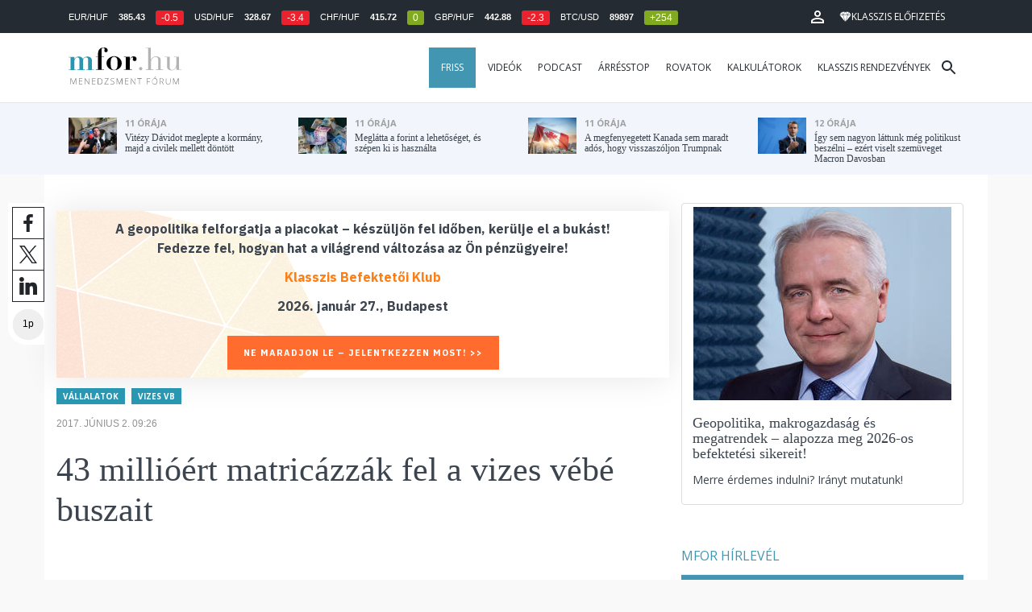

--- FILE ---
content_type: text/html; charset=UTF-8
request_url: https://mfor.hu/cikkek/vallalatok/43_millioert_matricazzak_fel_a_vizes_vebe_buszait.html
body_size: 24799
content:
<!DOCTYPE html>
<html lang="hu">
<head>

	<meta charset="utf-8">
	<meta http-equiv="X-UA-Compatible" content="IE=edge">
	<meta name="viewport" content="width=device-width, initial-scale=1">
	<meta name="facebook-domain-verification" content="swy6xc5sadawbjo2qp2ffcx120gulr" />

	<link rel="shortcut icon" href="/mfor/favicon.ico?t=02318ef18e1cab1577ace09a488d68b6" type="image/x-icon">

	<link href="/bootstrap/css/bootstrap.min.css" rel="stylesheet">
	<link rel="stylesheet" href="/mfor/css/base.css?t=02318ef18e1cab1577ace09a488d68b6">
	<link rel="stylesheet" href="/mfor/css/news.css?t=202511241058">
	<link rel="stylesheet" href="/mfor/css/zephr.css?t=02318ef18e1cab1577ace09a488d68b6">
		
	<link rel="preconnect" href="https://www.google.com">
	<link rel="preconnect" href="https://www.gstatic.com" crossorigin>
	<link rel="preconnect" href="https://fonts.googleapis.com">
	<link rel="preconnect" href="https://fonts.gstatic.com" crossorigin>
	<link href="https://fonts.googleapis.com/css2?family=Open+Sans:ital,wght@0,400;0,700;1,400;1,700&display=swap" rel="stylesheet">

	<link rel="alternate" type="application/rss+xml" title="Legfrissebb cikkeink" href="/rss/" />

        <title>43 millióért matricázzák fel a vizes vébé buszait - mfor.hu</title>

        <meta name="keywords" content="Vállalatok, Vizes VB" />
        <meta name="description" itemprop="description" content="137 jármű hirdeti majd a tornát." />
        <meta name="category" value="Vállalatok" />
        <meta name="author" content="Tiszai Balázs" />
		<meta property="article:publisher" content="https://www.facebook.com/MenedzsmentForum">

        <meta property="fb:app_id" content="1668557033209997" />
        
        <meta property="og:title" content="43 milli&oacute;&eacute;rt matric&aacute;zz&aacute;k fel a vizes v&eacute;b&eacute; buszait" />
        <meta property="og:site_name" content="mfor.hu - Menedzsment Fórum" />

        <meta property="og:description" content="137 jármű hirdeti majd a tornát." />
        <meta property="og:url" content="https://mfor.hu/cikkek/vallalatok/43_millioert_matricazzak_fel_a_vizes_vebe_buszait.html" />
        <meta property="og:locale" content="hu_HU" />
        <meta property="og:type" content="article" />
        <meta property="og:image:type" content="image/jpeg">
        <meta property="og:image" content="https://mfor.hu/mfor/images/mfor_og_image_1200x630.jpg" />
        <meta property="og:image:secure_url" content="https://mfor.hu/mfor/images/mfor_og_image_1200x630.jpg" />
        <meta property="og:image:width" content="1200" />
        <meta property="og:image:height" content="630" />

		<meta name="twitter:card" content="summary_large_image">
		<meta name="twitter:site" content="@wwwmforhu">
		<meta name="twitter:label1" content="Szerző:">
		<meta name="twitter:data1" content="Tiszai Balázs">
		<meta name="twitter:label2" content="Becsült olvasási idő:">
		<meta name="twitter:data2" content="1 perc">

        <meta property="article:tag" content="Vállalatok" />
        <meta property="article:tag" content="Vizes VB" />

        <meta itemprop="genre" content="News" />
        <meta itemprop="inLanguage" content=“hu-HU” />
        <meta itemprop="copyrightYear" content="2017" />
        <meta property="article:published_time" itemprop="datePublished" content="2017-06-02T09:26:59+02:00" />
        <meta itemprop="dateCreated" content="2017-06-02T09:26:59+02:00" />

        <meta name="robots" content="index,follow,noarchive" />
        <meta name="revisit-after" content="1 days">
        <meta name="distribution" content="Global">
        <meta name="copyright" content="Menedzsment Fórum">
        <link rel="author" title="Impresszum" href="/menedzsment-forum/impresszum.html" />
        <link rel="home" title="" href="/" id="homelink" />
        <link rel="canonical" href="https://mfor.hu/cikkek/vallalatok/43_millioert_matricazzak_fel_a_vizes_vebe_buszait.html" />

        <meta http-equiv="X-UA-Compatible" content="IE=edge">
        <meta http-equiv="content-type" content="text/html; charset=utf-8" />
        <meta http-equiv="cache-control" content="no-cache" />
        <meta http-equiv="cache-control" content="must-revalidate" />
        <meta http-equiv="pragma" content="no-cache" />

        <link rel="apple-touch-icon-precomposed" sizes="57x57" href="/mfor/images/icons/apple-touch-icon-57x57.png" />
        <link rel="apple-touch-icon-precomposed" sizes="114x114" href="/mfor/images/icons/apple-touch-icon-114x114.png" />
        <link rel="apple-touch-icon-precomposed" sizes="72x72" href="/mfor/images/icons/apple-touch-icon-72x72.png" />
        <link rel="apple-touch-icon-precomposed" sizes="144x144" href="/mfor/images/icons/apple-touch-icon-144x144.png" />
        <link rel="apple-touch-icon-precomposed" sizes="60x60" href="/mfor/images/icons/apple-touch-icon-60x60.png" />
        <link rel="apple-touch-icon-precomposed" sizes="120x120" href="/mfor/images/icons/apple-touch-icon-120x120.png" />
        <link rel="apple-touch-icon-precomposed" sizes="76x76" href="/mfor/images/icons/apple-touch-icon-76x76.png" />
        <link rel="apple-touch-icon-precomposed" sizes="152x152" href="/mfor/images/icons/apple-touch-icon-152x152.png" />
        <link rel="icon" type="image/png" href="/mfor/images/icons/favicon-196x196.png" sizes="196x196" />
        <link rel="icon" type="image/png" href="/mfor/images/icons/favicon-96x96.png" sizes="96x96" />
        <link rel="icon" type="image/png" href="/mfor/images/icons/favicon-32x32.png" sizes="32x32" />
        <link rel="icon" type="image/png" href="/mfor/images/icons/favicon-16x16.png" sizes="16x16" />
        <link rel="icon" type="image/png" href="/mfor/images/icons/favicon-128.png" sizes="128x128" />
        <meta name="application-name" content="mfor.hu"/>
        <meta name="msapplication-TileColor" content="#FFFFFF" />
        <meta name="msapplication-TileImage" content="/mfor/images/icons/mstile-144x144.png" />
        <meta name="msapplication-square70x70logo" content="/mfor/images/icons/mstile-70x70.png" />
        <meta name="msapplication-square150x150logo" content="/mfor/images/icons/mstile-150x150.png" />
        <meta name="msapplication-wide310x150logo" content="/mfor/images/icons/mstile-310x150.png" />
        <meta name="msapplication-square310x310logo" content="/mfor/images/icons/mstile-310x310.png" />

		<!-- Google Tag Manager -->
		<script>(function(w,d,s,l,i){w[l]=w[l]||[];w[l].push({'gtm.start':
					new Date().getTime(),event:'gtm.js'});var f=d.getElementsByTagName(s)[0],
				j=d.createElement(s),dl=l!='dataLayer'?'&l='+l:'';j.async=true;j.src=
				'https://www.googletagmanager.com/gtm.js?id='+i+dl;f.parentNode.insertBefore(j,f);
			})(window,document,'script','dataLayer','GTM-WZWSFQL');</script>
		<!-- End Google Tag Manager -->


		<!-- Global site tag (gtag.js) - Google Analytics -->
		<script async src="https://www.googletagmanager.com/gtag/js?id=UA-44459257-1"></script>
		<script>
			window.dataLayer = window.dataLayer || [];
			function gtag(){dataLayer.push(arguments);}
			gtag('js', new Date());

			gtag('config', 'UA-44459257-1');
		</script>

		

	<script src="https://cdn.onesignal.com/sdks/OneSignalSDK.js" async=""></script>
	<script>
		window.OneSignal = window.OneSignal || [];
		OneSignal.push(function() {
			OneSignal.init({
				appId: "c3211c08-6880-41ff-8e25-a1daa77cb328",
			});
		});
	</script>




	<!-- InMobi Choice. Consent Manager Tag v3.0 (for TCF 2.2) -->
<script type="text/javascript" async>
	(function() {
		var host = 'mfor.hu';
		var element = document.createElement('script');
		var firstScript = document.getElementsByTagName('script')[0];
		var url = 'https://cmp.inmobi.com'
			.concat('/choice/', '2CFJPrqDGZcGN', '/', host, '/choice.js?tag_version=V3');
		var uspTries = 0;
		var uspTriesLimit = 3;
		element.async = true;
		element.type = 'text/javascript';
		element.src = url;

		firstScript.parentNode.insertBefore(element, firstScript);

		function makeStub() {
			var TCF_LOCATOR_NAME = '__tcfapiLocator';
			var queue = [];
			var win = window;
			var cmpFrame;

			function addFrame() {
				var doc = win.document;
				var otherCMP = !!(win.frames[TCF_LOCATOR_NAME]);

				if (!otherCMP) {
					if (doc.body) {
						var iframe = doc.createElement('iframe');

						iframe.style.cssText = 'display:none';
						iframe.name = TCF_LOCATOR_NAME;
						doc.body.appendChild(iframe);
					} else {
						setTimeout(addFrame, 5);
					}
				}
				return !otherCMP;
			}

			function tcfAPIHandler() {
				var gdprApplies;
				var args = arguments;

				if (!args.length) {
					return queue;
				} else if (args[0] === 'setGdprApplies') {
					if (
						args.length > 3 &&
						args[2] === 2 &&
						typeof args[3] === 'boolean'
					) {
						gdprApplies = args[3];
						if (typeof args[2] === 'function') {
							args[2]('set', true);
						}
					}
				} else if (args[0] === 'ping') {
					var retr = {
						gdprApplies: gdprApplies,
						cmpLoaded: false,
						cmpStatus: 'stub'
					};

					if (typeof args[2] === 'function') {
						args[2](retr);
					}
				} else {
					if(args[0] === 'init' && typeof args[3] === 'object') {
						args[3] = Object.assign(args[3], { tag_version: 'V3' });
					}
					queue.push(args);
				}
			}

			function postMessageEventHandler(event) {
				var msgIsString = typeof event.data === 'string';
				var json = {};

				try {
					if (msgIsString) {
						json = JSON.parse(event.data);
					} else {
						json = event.data;
					}
				} catch (ignore) {}

				var payload = json.__tcfapiCall;

				if (payload) {
					window.__tcfapi(
						payload.command,
						payload.version,
						function(retValue, success) {
							var returnMsg = {
								__tcfapiReturn: {
									returnValue: retValue,
									success: success,
									callId: payload.callId
								}
							};
							if (msgIsString) {
								returnMsg = JSON.stringify(returnMsg);
							}
							if (event && event.source && event.source.postMessage) {
								event.source.postMessage(returnMsg, '*');
							}
						},
						payload.parameter
					);
				}
			}

			while (win) {
				try {
					if (win.frames[TCF_LOCATOR_NAME]) {
						cmpFrame = win;
						break;
					}
				} catch (ignore) {}

				if (win === window.top) {
					break;
				}
				win = win.parent;
			}
			if (!cmpFrame) {
				addFrame();
				win.__tcfapi = tcfAPIHandler;
				win.addEventListener('message', postMessageEventHandler, false);
			}
		};

		makeStub();

		function makeGppStub() {
			const CMP_ID = 10;
			const SUPPORTED_APIS = [
				'2:tcfeuv2',
				'6:uspv1',
				'7:usnatv1',
				'8:usca',
				'9:usvav1',
				'10:uscov1',
				'11:usutv1',
				'12:usctv1'
			];

			window.__gpp_addFrame = function (n) {
				if (!window.frames[n]) {
					if (document.body) {
						var i = document.createElement("iframe");
						i.style.cssText = "display:none";
						i.name = n;
						document.body.appendChild(i);
					} else {
						window.setTimeout(window.__gpp_addFrame, 10, n);
					}
				}
			};
			window.__gpp_stub = function () {
				var b = arguments;
				__gpp.queue = __gpp.queue || [];
				__gpp.events = __gpp.events || [];

				if (!b.length || (b.length == 1 && b[0] == "queue")) {
					return __gpp.queue;
				}

				if (b.length == 1 && b[0] == "events") {
					return __gpp.events;
				}

				var cmd = b[0];
				var clb = b.length > 1 ? b[1] : null;
				var par = b.length > 2 ? b[2] : null;
				if (cmd === "ping") {
					clb(
						{
							gppVersion: "1.1", // must be “Version.Subversion”, current: “1.1”
							cmpStatus: "stub", // possible values: stub, loading, loaded, error
							cmpDisplayStatus: "hidden", // possible values: hidden, visible, disabled
							signalStatus: "not ready", // possible values: not ready, ready
							supportedAPIs: SUPPORTED_APIS, // list of supported APIs
							cmpId: CMP_ID, // IAB assigned CMP ID, may be 0 during stub/loading
							sectionList: [],
							applicableSections: [-1],
							gppString: "",
							parsedSections: {},
						},
						true
					);
				} else if (cmd === "addEventListener") {
					if (!("lastId" in __gpp)) {
						__gpp.lastId = 0;
					}
					__gpp.lastId++;
					var lnr = __gpp.lastId;
					__gpp.events.push({
						id: lnr,
						callback: clb,
						parameter: par,
					});
					clb(
						{
							eventName: "listenerRegistered",
							listenerId: lnr, // Registered ID of the listener
							data: true, // positive signal
							pingData: {
								gppVersion: "1.1", // must be “Version.Subversion”, current: “1.1”
								cmpStatus: "stub", // possible values: stub, loading, loaded, error
								cmpDisplayStatus: "hidden", // possible values: hidden, visible, disabled
								signalStatus: "not ready", // possible values: not ready, ready
								supportedAPIs: SUPPORTED_APIS, // list of supported APIs
								cmpId: CMP_ID, // list of supported APIs
								sectionList: [],
								applicableSections: [-1],
								gppString: "",
								parsedSections: {},
							},
						},
						true
					);
				} else if (cmd === "removeEventListener") {
					var success = false;
					for (var i = 0; i < __gpp.events.length; i++) {
						if (__gpp.events[i].id == par) {
							__gpp.events.splice(i, 1);
							success = true;
							break;
						}
					}
					clb(
						{
							eventName: "listenerRemoved",
							listenerId: par, // Registered ID of the listener
							data: success, // status info
							pingData: {
								gppVersion: "1.1", // must be “Version.Subversion”, current: “1.1”
								cmpStatus: "stub", // possible values: stub, loading, loaded, error
								cmpDisplayStatus: "hidden", // possible values: hidden, visible, disabled
								signalStatus: "not ready", // possible values: not ready, ready
								supportedAPIs: SUPPORTED_APIS, // list of supported APIs
								cmpId: CMP_ID, // CMP ID
								sectionList: [],
								applicableSections: [-1],
								gppString: "",
								parsedSections: {},
							},
						},
						true
					);
				} else if (cmd === "hasSection") {
					clb(false, true);
				} else if (cmd === "getSection" || cmd === "getField") {
					clb(null, true);
				}
				//queue all other commands
				else {
					__gpp.queue.push([].slice.apply(b));
				}
			};
			window.__gpp_msghandler = function (event) {
				var msgIsString = typeof event.data === "string";
				try {
					var json = msgIsString ? JSON.parse(event.data) : event.data;
				} catch (e) {
					var json = null;
				}
				if (typeof json === "object" && json !== null && "__gppCall" in json) {
					var i = json.__gppCall;
					window.__gpp(
						i.command,
						function (retValue, success) {
							var returnMsg = {
								__gppReturn: {
									returnValue: retValue,
									success: success,
									callId: i.callId,
								},
							};
							event.source.postMessage(msgIsString ? JSON.stringify(returnMsg) : returnMsg, "*");
						},
						"parameter" in i ? i.parameter : null,
						"version" in i ? i.version : "1.1"
					);
				}
			};
			if (!("__gpp" in window) || typeof window.__gpp !== "function") {
				window.__gpp = window.__gpp_stub;
				window.addEventListener("message", window.__gpp_msghandler, false);
				window.__gpp_addFrame("__gppLocator");
			}
		};

		makeGppStub();

		var uspStubFunction = function() {
			var arg = arguments;
			if (typeof window.__uspapi !== uspStubFunction) {
				setTimeout(function() {
					if (typeof window.__uspapi !== 'undefined') {
						window.__uspapi.apply(window.__uspapi, arg);
					}
				}, 500);
			}
		};

		var checkIfUspIsReady = function() {
			uspTries++;
			if (window.__uspapi === uspStubFunction && uspTries < uspTriesLimit) {
				console.warn('USP is not accessible');
			} else {
				clearInterval(uspInterval);
			}
		};

		if (typeof window.__uspapi === 'undefined') {
			window.__uspapi = uspStubFunction;
			var uspInterval = setInterval(checkIfUspIsReady, 6000);
		}
	})();
</script>
<!-- End InMobi Choice. Consent Manager Tag v3.0 (for TCF 2.2) -->
<script type="application/bannerData" id="adData" class="mforpb_adzone">
{
"url" : "https://mfor.hu/cikkek/vallalatok/43_millioert_matricazzak_fel_a_vizes_vebe_buszait.html",
"pageType" : "article",
"keywords" : ["Vállalatok", "Vizes VB"],
"category" : "Vállalatok",
"adult" : 0,
"gSens" : 0,
"extraData" : []
}
</script>

<script type="application/javascript" class="mforpb_adzone">
	var debugVersion=Date.now();const admeLocalQueryString=window.location.search,admeLocalUrlParams=new URLSearchParams(admeLocalQueryString),admeLocalDebug=admeLocalUrlParams.has("admeDebug"),admeUrl="https://link.adaptivemedia.hu/adme/extra/adme",admeLink=admeLocalDebug?admeUrl+".js?v="+debugVersion:admeUrl+".min.js",admeElement=document.createElement("script");admeElement.src=admeLink,document.head.appendChild(admeElement),admeElement.onload=()=>{console.log("adme.js loaded")},admeElement.onerror=()=>{console.log("adme.js cannot be loaded")};
</script>


	<script src="/mfor/js/jquery.min.js"></script>
	<script src="/mfor/js/jquery.cookie.min.js"></script>
	<script src="/bootstrap/js/bootstrap.min.js"></script>

	<script src="/mfor/js/functions.js?t=02318ef18e1cab1577ace09a488d68b6"></script>
	<script src="/mfor/js/application.js?t=02318ef18e1cab1577ace09a488d68b6"></script>
	<script src="/mfor/js/news.js?t=7d5e5193224e88601f16ae4f31b215c0"></script>

	<script data-ad-client="ca-pub-5565734367558042" async src="https://pagead2.googlesyndication.com/pagead/js/adsbygoogle.js"></script>

	<!-- Facebook Pixel Code -->
	<script>
		!function(f,b,e,v,n,t,s)
		{if(f.fbq)return;n=f.fbq=function(){n.callMethod?
			n.callMethod.apply(n,arguments):n.queue.push(arguments)};
			if(!f._fbq)f._fbq=n;n.push=n;n.loaded=!0;n.version='2.0';
			n.queue=[];t=b.createElement(e);t.async=!0;
			t.src=v;s=b.getElementsByTagName(e)[0];
			s.parentNode.insertBefore(t,s)}(window, document,'script',
			'https://connect.facebook.net/en_US/fbevents.js');
		fbq('init', '1446330315732208');
		fbq('track', 'PageView');
	</script>
	<noscript><img height="1" width="1" style="display:none" src="https://www.facebook.com/tr?id=1446330315732208&ev=PageView&noscript=1" /></noscript>
	<!-- End Facebook Pixel Code -->

	<script>window.grecaptchaSiteKey = '6LdxB1kkAAAAAFdAghbeabkTViWhztTrjcOiY_tS';</script>
</head>
<body id="body">

			<!-- Google Tag Manager (noscript) -->
		<noscript><iframe src="https://www.googletagmanager.com/ns.html?id=GTM-WZWSFQL" height="0" width="0" style="display:none;visibility:hidden"></iframe></noscript>
		<!-- End Google Tag Manager (noscript) -->
		
    <div id="fb-root"></div>
    <script>(function(d, s, id) {
            var js, fjs = d.getElementsByTagName(s)[0];
            if (d.getElementById(id)) return;
            js = d.createElement(s); js.id = id;
            js.src = 'https://connect.facebook.net/hu_HU/sdk.js#xfbml=1&version=v2.11&appId=1668557033209997';
            fjs.parentNode.insertBefore(js, fjs);
        }(document, 'script', 'facebook-jssdk'));</script>

	
    <!-- prediction -->
    <div id="prediction">
		<div class="row mx-0">
			<div class="container">
				<div class="prediction-navbar">
					<div class="prediction-tickers hidden-xs">
													<span>EUR/HUF</span> <span><strong>385.43</strong></span> <span class="badge red">-0.5</span>
													<span>USD/HUF</span> <span><strong>328.67</strong></span> <span class="badge red">-3.4</span>
													<span>CHF/HUF</span> <span><strong>415.72</strong></span> <span class="badge green">0</span>
													<span>GBP/HUF</span> <span><strong>442.88</strong></span> <span class="badge red">-2.3</span>
													<span>BTC/USD</span> <span><strong>89897</strong></span> <span class="badge green">+254</span>
											</div>
                    <!-- navbar-loginmenu 2021-01-29 -->
<ul class="navbar navbar-usermenu">
	<li class="nav-item dropdown dropdown-click">
		<a class="nav-link" href="#" title="Bejelentkezés" id="navbarUserDropdownBtn" role="button" data-toggle="dropdown" aria-haspopup="true" aria-expanded="false">
			<svg xmlns="http://www.w3.org/2000/svg" height="24px" viewBox="0 0 24 24" width="24px" fill="#FFFFFF"><path d="M0 0h24v24H0z" fill="none"></path><path d="M12 5.9c1.16 0 2.1.94 2.1 2.1s-.94 2.1-2.1 2.1S9.9 9.16 9.9 8s.94-2.1 2.1-2.1m0 9c2.97 0 6.1 1.46 6.1 2.1v1.1H5.9V17c0-.64 3.13-2.1 6.1-2.1M12 4C9.79 4 8 5.79 8 8s1.79 4 4 4 4-1.79 4-4-1.79-4-4-4zm0 9c-2.67 0-8 1.34-8 4v3h16v-3c0-2.66-5.33-4-8-4z"></path></svg>
		</a>
		<div id="navbarUserDropdown" class="dropdown-menu dropdown-menu-right p-2 text-light text-center" aria-labelledby="navbarUserDropdownBtn">
			<a href="/felhasznalo/bejelentkezes" class="btn btn-klasszis mb-2">Bejelentkezés / Regisztráció</a>
		</div>
	</li>
	<li class="nav-item ml-1">
		<a href="/klasszis" class="nav-link btn btn-klasszis" style="background: transparent;">
			<svg width="15" height="14" fill="none" xmlns="http://www.w3.org/2000/svg"><path fill-rule="evenodd" clip-rule="evenodd" d="M9.834.5h2.02L15 4.462 11.853.5H9.834zM4.541 4.1L7.15.676H3.386L4.54 4.1zM3.086.854L.359 4.287h3.884L3.086.854zm3.962 11.832L4.361 4.637H.37l6.678 8.047zm.452.275l2.779-8.323H4.72L7.5 12.96zm3.138-8.323l-2.686 8.047 6.678-8.047h-3.992zm-5.805-.351L7.5.784l2.667 3.503H4.833zM7.85.676L10.46 4.1 11.614.676H7.85zm4.064.178l2.726 3.433h-3.883L11.914.854z" fill="#fff"></path></svg>
			<span>Klasszis előfizetés</span>
		</a>
	</li>
</ul>				</div>
			</div>
		</div>
    </div>
    <!-- prediction end -->


    <!-- menu -->
    <div id="menu" class="slotHeader">
        <div class="row mx-0">

            <nav class="navbar navbar-default" id="navbar-default">
                <div class="container">
                    <div class="container-fluid d-flex align-items-center">

						<a class="navbar-brand" href="/">MFOR</a>

						<div class="top24">
							<a href="/hirek.html">FRISS</a>
						</div>

						<div class="navbar-header">
                            <button type="button" class="navbar-toggle collapsed" data-toggle="collapse" data-target="#navbar" aria-expanded="false" aria-controls="navbar">
                                <span class="sr-only">Menü</span>
                                <span class="icon-bar"></span>
                                <span class="icon-bar"></span>
                                <span class="icon-bar"></span>
                            </button>
                        </div>
                        <div id="navbar" class="navbar-collapse collapse flex-xl-grow-1">
                            <ul class="nav navbar-nav navbar-right">
                                <li><a href="/hirek.html" style="background-color: #4296b1; padding-right: 15px; color: #fff; margin-left: 10px;">Friss</a></li>
								<li><a href="/cikkek/cimke/dosszie/videok.html">Videók</a></li>
								<li><a href="/cikkek/cimke/dosszie/podcast.html">Podcast</a></li>
								<li><a href="/cikkek/cimke/dosszie/arresstop-.html">Árrésstop</a></li>
								<li class="dropdown">
									<a class="dropdown-toggle" href="javascript:;" id="categoryDropdown" role="button" data-toggle="dropdown" aria-haspopup="true" aria-expanded="false">Rovatok</a>
									<ul class="dropdown-menu category-dropdown" aria-labelledby="categoryDropdown">
																			<li><a class="dropdown-item" href="/cikkek/agrarium.html">Agrárium</a></li>
																			<li><a class="dropdown-item" href="/cikkek/aranyelet.html">Aranyélet</a></li>
																			<li><a class="dropdown-item" href="/cikkek/befektetes.html">Befektetés</a></li>
																			<li><a class="dropdown-item" href="/cikkek/benchmark.html">Benchmark</a></li>
																			<li><a class="dropdown-item" href="/cikkek/egeszsegugy.html">Egészségügy</a></li>
																			<li><a class="dropdown-item" href="/cikkek/ingatlan.html">Ingatlan</a></li>
																			<li><a class="dropdown-item" href="/cikkek/innovacio.html">Innováció</a></li>
																			<li><a class="dropdown-item" href="/cikkek/kozerdeku.html">Közérdekű</a></li>
																			<li><a class="dropdown-item" href="/cikkek/kultura.html">Kultúra</a></li>
																			<li><a class="dropdown-item" href="/cikkek/kulpolitika.html">Külpolitika</a></li>
																			<li><a class="dropdown-item" href="/cikkek/makro.html">Makró</a></li>
																			<li><a class="dropdown-item" href="/cikkek/oktatas.html">Oktatás</a></li>
																			<li><a class="dropdown-item" href="/cikkek/szemelyes_penzugyek.html">Személyes pénzügyek</a></li>
																			<li><a class="dropdown-item" href="/cikkek/szubjektiv.html">Szubjektív</a></li>
																			<li><a class="dropdown-item" href="/cikkek/tortenelem.html">Történelem</a></li>
																			<li><a class="dropdown-item" href="/cikkek/tudomany.html">Tudomány-Technika</a></li>
																			<li><a class="dropdown-item" href="/cikkek/turizmus.html">Turizmus</a></li>
																			<li><a class="dropdown-item" href="/cikkek/vallalatok.html">Vállalatok</a></li>
																		</ul>
								</li>
                                <li><a href="/kalkulatorok.html">Kalkulátorok</a></li>
                                <li><a href="https://klasszis.hu" target="_blank">Klasszis rendezvények</a></li>
                            </ul>

                        </div>
												<div class="navbar-search">
							<a href="/kereses" class="navbar-search-toggle">
								<svg xmlns="http://www.w3.org/2000/svg" height="24px" viewBox="0 0 24 24" width="24px" fill="#252b32"><path d="M0 0h24v24H0z" fill="none"/><path d="M15.5 14h-.79l-.28-.27C15.41 12.59 16 11.11 16 9.5 16 5.91 13.09 3 9.5 3S3 5.91 3 9.5 5.91 16 9.5 16c1.61 0 3.09-.59 4.23-1.57l.27.28v.79l5 4.99L20.49 19l-4.99-5zm-6 0C7.01 14 5 11.99 5 9.5S7.01 5 9.5 5 14 7.01 14 9.5 11.99 14 9.5 14z"/></svg>
							</a>
						</div>
 						                    </div>
                </div>
            </nav>

        </div>
    </div>
    <!-- menu end -->


    <!-- instant news -->
    <div id="instant_news" class="hidden-xs hidden-sm slotLine">
        <div class="row mx-0">
            <div class="container">
                <div class="col-md-3">
                    <a href="https://mfor.hu/cikkek/kozerdeku/vitezy-davidot-meglepte-a-kormany-majd-a-civilek-mellett-dontott.html">
                        <div class="media">
                            <div class="media-left">
                                <img class="media-object" src="https://mfor.hu/i/4/9/e/3/b/4/1/6/1/2/2/1/6/c/7/6/6/c/b/9/vitezy-davidot-meglepte-a-kormany-majd-a-civilek-mellett-dontott_th.jpg" height="45" alt="Vitézy Dávidot meglepte a kormány, majd a civilek mellett döntött">
                            </div>
                            <div class="media-body">
                                <span>11 órája</span>
                                <h4 class="media-heading">
                                    Vitézy Dávidot meglepte a kormány, majd a civilek mellett döntött																		                                </h4>
                            </div>
                        </div>
                    </a>
                </div>
                <div class="col-md-3">
                    <a href="https://mfor.hu/cikkek/befektetes/meglatta-a-forint-a-lehetoseget-es-szepen-ki-is-hasznalta.html">
                        <div class="media">
                            <div class="media-left">
                                <img class="media-object" src="https://mfor.hu/i/e/1/a/c/4/a/5/e/1/5/d/6/8/7/d/7/f/d/6/e/meglatta-a-forint-a-lehetoseget-es-szepen-ki-is-hasznalta_th.jpg" height="45" alt="Meglátta a forint a lehetőséget, és szépen ki is használta">
                            </div>
                            <div class="media-body">
                                <span>11 órája</span>
                                <h4 class="media-heading">
                                    Meglátta a forint a lehetőséget, és szépen ki is használta																		                                </h4>
                            </div>
                        </div>
                    </a>
                </div>
                <div class="col-md-3">
                    <a href="https://mfor.hu/cikkek/kulpolitika/a-megfenyegetett-kanada-sem-maradt-ados-hogy-visszaszoljon-trumpnak.html">
                        <div class="media">
                            <div class="media-left">
                                <img class="media-object" src="https://mfor.hu/i/b/8/2/2/8/1/1/7/6/2/4/9/d/2/c/d/b/9/5/6/a-megfenyegetett-kanada-sem-maradt-ados-hogy-visszaszoljon-trumpnak_th.jpg" height="45" alt="A megfenyegetett Kanada sem maradt adós, hogy visszaszóljon Trumpnak">
                            </div>
                            <div class="media-body">
                                <span>11 órája</span>
                                <h4 class="media-heading">
                                    A megfenyegetett Kanada sem maradt adós, hogy visszaszóljon Trumpnak																		                                </h4>
                            </div>
                        </div>
                    </a>
                </div>
                <div class="col-md-3">
                    <a href="https://mfor.hu/cikkek/kulpolitika/igy-sem-nagyon-lattunk-meg-politikust-beszelni--ezert-viselt-szemuveget-macron-davosban.html">
                        <div class="media">
                            <div class="media-left">
                                <img class="media-object" src="https://mfor.hu/i/1/e/4/e/a/e/8/f/c/0/b/6/c/5/c/d/f/e/d/4/igy-sem-nagyon-lattunk-meg-politikust-beszelni-ezert-viselt-szemuveget-macron-davosban_th.jpg" height="45" alt="Így sem nagyon láttunk még politikust beszélni – ezért viselt szemüveget Macron Davosban">
                            </div>
                            <div class="media-body">
                                <span>12 órája</span>
                                <h4 class="media-heading">
                                    Így sem nagyon láttunk még politikust beszélni – ezért viselt szemüveget Macron Davosban																		                                </h4>
                            </div>
                        </div>
                    </a>
                </div>
            </div>
        </div>
    </div>
    <!-- instant news end -->

	
	



	
    
    <!-- main -->
    <div id="main">
			<div class="container no-gutter">

			<div class="col-md-8">
				
				<!-- content -->
				<div class="col-md-12 px-0">
					<script type="application/ld+json">
{
	"@context": "http://schema.org",
	"@type": "NewsArticle",
	"url": "https://mfor.hu/cikkek/vallalatok/43_millioert_matricazzak_fel_a_vizes_vebe_buszait.html",
	"publisher":{
		"@type":"Organization",
		"name":"Menedzsment Fórum",
		"logo":"https://mfor.hu/mfor/images/mfor_logo.svg"
	},
	"author": {
	    "@type": "Person",
	    "name": "Tiszai Balázs",
	    "url": "https://mfor.hu/cikkek/szerzo/tiszai-balazs.html",
	    "image": "https://mfor.hu/i/7/2/e/4/c/f/d/6/0/4/0/5/7/f/c/d/7/b/d/2/tiszai-balazs_sq.jpg"
	},
	"headline": "43 millióért matricázzák fel a vizes vébé buszait",
	"mainEntityOfPage": "https://mfor.hu/cikkek/vallalatok/43_millioert_matricazzak_fel_a_vizes_vebe_buszait.html",
	"articleBody": "137 jármű hirdeti majd a tornát.",
	"datePublished":"2017-06-02T09:26:59+02:00",
	"image":[
		""
	]
}
</script>
<div class="news-page slotDoubleColumn">
    <div class="news-toolbar ">
        <a class="news-toolbar-item news-toolbar-facebook-share" data-title="Cikk megosztása Facebookon" href="javascript:;">
        <svg xmlns="http://www.w3.org/2000/svg" viewBox="0 0 155.139 155.139" width="100%" height="100%">
            <path fill="#212529" d="M89.584 155.139V84.378h23.742l3.562-27.585H89.584V39.184c0-7.984 2.208-13.425 13.67-13.425l14.595-.006V1.08C115.325.752 106.661 0 96.577 0 75.52 0 61.104 12.853 61.104 36.452v20.341H37.29v27.585h23.814v70.761h28.48z"></path>
        </svg>
        <script>
			(() => {
				try {
					document.querySelector('.news-toolbar-facebook-share').addEventListener('click', e => {
						e.preventDefault();
						FB.ui({
							method: 'share',
							href: 'https://mfor.hu/cikkek/vallalatok/43_millioert_matricazzak_fel_a_vizes_vebe_buszait.html'
						});
					});
				} catch (e) {}
			})();
        </script>
    </a>
	<a class="news-toolbar-item news-toolbar-twitter-share" target="_blank" data-title="Cikk megosztása X-en" href="https://x.com/intent/post">
		<svg xmlns="http://www.w3.org/2000/svg" viewBox="0 0 300 300.251">
			<path fill="#212529" d="M178.57 127.15 290.27 0h-26.46l-97.03 110.38L89.34 0H0l117.13 166.93L0 300.25h26.46l102.4-116.59 81.8 116.59H300M36.01 19.54h40.65l187.13 262.13h-40.66"/>
		</svg>
	</a>
	<a class="news-toolbar-item news-toolbar-linkedin-share" target="_blank" data-title="Cikk megosztása LinkedInen" href="https://www.linkedin.com/shareArticle?url=https%3A%2F%2Fmfor.hu%2Fcikkek%2Fvallalatok%2F43_millioert_matricazzak_fel_a_vizes_vebe_buszait.html&title=43+milli%C3%B3%C3%A9rt+matric%C3%A1zz%C3%A1k+fel+a+vizes+v%C3%A9b%C3%A9+buszait">
        <svg xmlns="http://www.w3.org/2000/svg" viewBox="0 0 310 310">
            <path fill="#212529" d="M72.16 99.73H9.927a5 5 0 00-5 5v199.928a5 5 0 005 5H72.16a5 5 0 005-5V104.73a5 5 0 00-5-5zM41.066.341C18.422.341 0 18.743 0 41.362 0 63.991 18.422 82.4 41.066 82.4c22.626 0 41.033-18.41 41.033-41.038C82.1 18.743 63.692.341 41.066.341zM230.454 94.761c-24.995 0-43.472 10.745-54.679 22.954V104.73a5 5 0 00-5-5h-59.599a5 5 0 00-5 5v199.928a5 5 0 005 5h62.097a5 5 0 005-5V205.74c0-33.333 9.054-46.319 32.29-46.319 25.306 0 27.317 20.818 27.317 48.034v97.204a5 5 0 005 5H305a5 5 0 005-5V194.995c0-49.565-9.451-100.234-79.546-100.234z"></path>
        </svg>
    </a>
    <div class="news-toolbar-item news-toolbar-reading-time" data-title="Becsült olvasási idő: 1 perc">
        <svg id="readingTimeSvg" class="readingtime-svg" xmlns="http://www.w3.org/2000/svg" viewBox="0 0 118 118">
            <defs>
                <clipPath id="insideStrokeClip">
                    <circle cx="59" cy="59" r="57"/>
                </clipPath>
            </defs>
            <circle class="readingtime-svg-bg" cx="59" cy="59" r="57" fill="#f6f6f6" stroke="#f6f6f6" stroke-width="0" transform="rotate(-90,59,59)" shape-rendering="geometricPrecision"></circle>
            <circle clip-path="url(#insideStrokeClip)" class="readingtime-svg-elapsed" cx="59" cy="59" r="57" fill="none" stroke="#007bff" stroke-width="18" stroke-dasharray="0, 20000" transform="rotate(-90,59,59)" shape-rendering="geometricPrecision"></circle>
            <path class="readingtime-svg-done" d="M55.4,78.9L41.5,65l-4.6,4.6l18.6,18.6l39.8-39.8l-4.6-4.6L55.4,78.9z" fill="#fff" style="display: none; transform: translate(-7px, -7px);"></path>
            <text class="readingtime-svg-text" id="myTimer" text-anchor="middle" x="59" y="69" style="font-size: 36px;">1p</text>
        </svg>
		<script>
			(() => document.addEventListener('DOMContentLoaded', e => {
				let readingTimeSvg = document.getElementById('readingTimeSvg'),
					elapsedTime = readingTimeSvg.querySelector('.readingtime-svg-elapsed'),
					articleContainer = document.querySelector('.news-page-article');

				const setReadingTimeIcon = e => {
					const currentPosition = articleContainer.getBoundingClientRect().top;

					let positionDone = articleContainer.getBoundingClientRect().height - document.documentElement.clientHeight + 150,
						percent = currentPosition < 0 ? Math.abs(currentPosition / positionDone) : 0;

					elapsedTime.setAttribute("stroke-dasharray", Math.round(360 * Math.min(percent, 1)) + ", 20000");

					readingTimeSvg.querySelector('.readingtime-svg-text').style.display = percent < 1 ? 'block' : 'none';
					readingTimeSvg.querySelector('.readingtime-svg-done').style.display = percent < 1 ? 'none' : 'block';
					readingTimeSvg.querySelector('.readingtime-svg-bg').setAttribute('fill', percent < 1 ? '#efefef' : '#007bff');
				};

				setReadingTimeIcon(e);
				document.addEventListener('scroll', setReadingTimeIcon);

				try {
					document.querySelector('.klasszis-alsosav').classList.add('news-toolbar-visible');
				} catch (e) {}
			}))();
		</script>
    </div>

	<script>
		(() => {
			let NewsPage = document.querySelector('.news-page'),
				NewsToolbar = document.querySelector('.news-toolbar'),
				MainContainer = document.querySelector('#main .container'),
				NewsToolbarOriginalWidth = NewsToolbar.getBoundingClientRect().width,
				NewsToolbarItemOriginalWidth = NewsToolbar.querySelector('.news-toolbar-item').getBoundingClientRect().width,
				NewsToolbarItemPreviousWidth = -1;

			const setNewsToolbarPosition = event => {
				if(window.innerWidth < 768) {
					if(event.type == 'resize' && NewsToolbarItemPreviousWidth != NewsToolbarItemOriginalWidth) setNewsToolbarItemsWidth(NewsToolbarItemOriginalWidth);
					return;
				}

				if(MainContainer.getBoundingClientRect().x < NewsToolbar.getBoundingClientRect().width) {
					NewsToolbar.style.transform = `none`;
					NewsToolbar.style.left = 0;
				} else {
					NewsToolbar.style.transform = 'var(--newsToolbarTransform)';
					NewsToolbar.style.left = 'unset';
				}

				let itemsWidth = NewsToolbarOriginalWidth > NewsPage.getBoundingClientRect().x ? 30 : NewsToolbarItemOriginalWidth;
				setNewsToolbarItemsWidth(itemsWidth);
			}

			const setNewsToolbarItemsWidth = itemsWidth => {
				if(itemsWidth != NewsToolbarItemPreviousWidth) {
					NewsToolbar.querySelectorAll('.news-toolbar-item').forEach(item => {
						item.style.width = itemsWidth+'px';
						item.style.height = itemsWidth+'px';
					});
					NewsToolbarItemPreviousWidth = itemsWidth;
				}

			}

			setNewsToolbarPosition(new Event('valami'));
			window.addEventListener('resize', setNewsToolbarPosition);
		})();
	</script>
</div>
	
        
            <div class="klasszis-elofizetes-promo klasszis-elofizetes-promo-top klasszis-infoblokk mb-3" style="padding: 1rem;">
        <p class="font-weight-bold" style="margin: 0 0 .75em 0;font-weight: bold;font-size: 16px;">
            A geopolitika felforgatja a piacokat – készüljön fel időben, kerülje el a bukást! <br>
            Fedezze fel, hogyan hat a világrend változása az Ön pénzügyeire!
		</p>
        <p class="font-weight-bold" style="margin: .75em 0;font-weight: bold;color: #fd7e14;font-size: 16px;">
            Klasszis Befektetői Klub
		</p>
        <p class="font-weight-bold" style="margin: .75em 0;font-weight: bold;font-size: 16px;">2026. január 27., Budapest</p>
        <p><a href="https://rendezvenyek.klasszis.hu/rendezveny/klasszis-befektetoi-klub--2026-januar" target="_blank" class="btn btn-klasszis blaize-submit text-white d-inline-flex align-items-center" style="color: #fff;margin: 0;">
                <span style="font-size: 11px;">Ne maradjon le – jelentkezzen most! >></span>
            </a></p>
    </div>


	
	
	
	<!-- tags & share -->
	<div class="row">

    <div class="col-md-12">

        <div class="pull-left">
            <div class="tags">
                <a href="https://mfor.hu/cikkek/vallalatok.html" title="Vállalatok">Vállalatok</a>
                                                            <a href="https://mfor.hu/cikkek/cimke/dosszie/vizes-vb.html" title="Dosszié / Vizes VB">Vizes VB</a>
                                                </div>
        </div>

    </div>

</div>


	<!-- end of tags & share -->

	<article class="news-page-article">
		<!-- date -->
		<div class="date-author">
			<time class="date" datetime="2017-06-02 09:26:59">
				2017. június 2. 09:26			</time>
		</div>
		<!-- end of date -->


		<!-- title -->
		<header class="page-header">
			<h1>
				43 millióért matricázzák fel a vizes vébé buszait			</h1>
		</header>
		<!-- end of title -->


		



		

		


			<!-- author -->
		<div class="date-author">
			<div class="row">
				<div class="col-md-12">

					<address class="pull-left">
							</address>

					<div class="pull-right author-social" style="margin-top: 10px;">
						<div class="fb-like" style="width: 103px;" data-href="https://mfor.hu/cikkek/vallalatok/43_millioert_matricazzak_fel_a_vizes_vebe_buszait.html" data-layout="button_count" data-action="recommend" data-size="large" data-show-faces="false" data-share="false"></div>
					</div>

				</div>
			</div>
		</div>
		<!-- end of author -->


		<!-- lead -->
		<div class="lead slotLead">
			<p>137 jármű hirdeti majd a tornát.</p>
		</div>
		<!-- end of lead -->

		<!-- article -->
		
		<div class="news-page-content ">
            
<div class="article slotArticle"><mfortagboxref xmlns:box="urn:mfor:objects:box:0.1" box:id="3482" box:align="right" box:type=""></mfortagboxref><p>A többihez képest bagatell összeggel nőtt most a vizes vébé költségvetése. A Bp2017 Világbajnokság Szervező és Lebonyolító Nonprofit Kft. hirdetmény nélküli tárgyalásos eljárás után 6 hónapos jótállási idővel szerződést kötött a H1 Systems Mérnöki Szolgáltatások Kft.-vel buszmatricázásra, nettó 43,5 millió forintért.</p><p>A hivatalos nevén "busz dekoráció gyártása és telepítése" munkafolyamat során 137 buszt csinosít majd ki a H1 Systems Szegeden és Budapesten. A kivitelező feladata a dekorációk legyártása, majd le kell kaparniuk a letisztítottan átadott buszokról a fent lévő matricákat, és végül felhelyezni a sajátot.</p><p>Minderre június 30-ig van idejük.</p><p><strong>mfor.hu</strong></p></div>
		</div>

		<!-- end of article -->

        
        	</article>

    
	
    
    <div class="klasszis-elofizetes-promo klasszis-elofizetes-promo-bottom klasszis-infoblokk" style="margin-bottom: 25px;">
	<h4><a href="https://privatbankar.hu/klasszis/elofizetes">LEGYEN ÖN IS ELŐFIZETŐNK!</a></h4>

	<p>Előfizetőink máshol nem olvasott, higgadt hangvételű, tárgyilagos és <br> <strong>magas szakmai színvonalú</strong> tartalomhoz jutnak hozzá
		<strong>havonta már 1490 forintért</strong>.
		<br>
		Korlátlan hozzáférést adunk az <a href="https://mfor.hu"><strong>Mfor.hu</strong></a> és a <a href="https://privatbankar.hu"><strong>Privátbankár.hu</strong></a> tartalmaihoz is,
		a Klub csomag pedig a <strong>hirdetés nélküli</strong> olvasási lehetőséget is tartalmazza. <br>
		Mi nap mint nap bizonyítani fogunk!
		<a href="https://privatbankar.hu/klasszis/elofizetes"><strong>Legyen Ön is előfizetőnk!</strong></a></p>
</div>
	<div data-widget_id="68d4034949d4c" class="bd_widget_placeholder"></div>
<script src="https://biztosdontes.hu/assets/js/bd_widget.js" async></script>
	
	<div class="row">
		<div class="col-md-6">
			<div id="media1_hirek" class="external-feed-box">
	<div class="title mb-3">Friss</div>
	<ul class="list-unstyled">
			<li class="mt-0 mb-2">
			<a href="https://mfor.hu/cikkek/kulpolitika/donald-trump-ma-davosban-adhatja-elo-a-terveit.html" target="_blank" class="media1-link external-feed-box-link">Donald Trump ma Davosban adhatja elő a terveit</a>
			<div class="d-flex external-feed-box-datetime">
				<span>06:32</span>
			</div>
		</li>
			<li class="mt-0 mb-2">
			<a href="https://mfor.hu/cikkek/agrarium/nagy-a-baj-az-akacmezzel.html" target="_blank" class="media1-link external-feed-box-link">Nagy a baj az akácmézzel</a>
			<div class="d-flex external-feed-box-datetime">
				<span>05:59</span>
			</div>
		</li>
			<li class="mt-0 mb-2">
			<a href="https://mfor.hu/cikkek/kozerdeku/vitezy-davidot-meglepte-a-kormany-majd-a-civilek-mellett-dontott.html" target="_blank" class="media1-link external-feed-box-link">Vitézy Dávidot meglepte a kormány, majd a civilek mellett döntött</a>
			<div class="d-flex external-feed-box-datetime">
				<span>20:10</span>
			</div>
		</li>
			<li class="mt-0 mb-2">
			<a href="https://mfor.hu/cikkek/befektetes/meglatta-a-forint-a-lehetoseget-es-szepen-ki-is-hasznalta.html" target="_blank" class="media1-link external-feed-box-link">Meglátta a forint a lehetőséget, és szépen ki is használta</a>
			<div class="d-flex external-feed-box-datetime">
				<span>19:55</span>
			</div>
		</li>
			<li class="mt-0 mb-2">
			<a href="https://mfor.hu/cikkek/kulpolitika/a-megfenyegetett-kanada-sem-maradt-ados-hogy-visszaszoljon-trumpnak.html" target="_blank" class="media1-link external-feed-box-link">A megfenyegetett Kanada sem maradt adós, hogy visszaszóljon Trumpnak</a>
			<div class="d-flex external-feed-box-datetime">
				<span>19:45</span>
			</div>
		</li>
		</ul>
</div>
		</div>
		<div class="col-md-6">
			<div id="media1_hirek" class="external-feed-box">
	<div class="title mb-3">Privátbankár.hu Top <strong class="text-primary">24</strong></div>
	<ul class="list-unstyled">
			<li class="mt-0 mb-2">
			<a href="https://privatbankar.hu/cikkek/nemzetkozi/ellopta-a-showt-trump-davosban-franciaorszag-utan-kanada-is-visszaszolt.html?utm_source=mfor&utm_medium=topbox&utm_campaign=cikk_alatt" target="_blank" class="media1-link external-feed-box-link">Ellopta a showt Trump Davosban: Franciaország után Kanada is visszaszólt</a>
					</li>
			<li class="mt-0 mb-2">
			<a href="https://privatbankar.hu/cikkek/nemzetkozi/kiderult-mi-okozta-a-borzalmas-spanyol-vonatkatasztrofat.html?utm_source=mfor&utm_medium=topbox&utm_campaign=cikk_alatt" target="_blank" class="media1-link external-feed-box-link">Kiderült, mi okozta a borzalmas spanyol vonatkatasztrófát?</a>
					</li>
			<li class="mt-0 mb-2">
			<a href="https://privatbankar.hu/cikkek/nemzetkozi/amikor-szembejon-a-valosag--ez-a-haborus-film-aligha-tetszene-orban-viktornak.html?utm_source=mfor&utm_medium=topbox&utm_campaign=cikk_alatt" target="_blank" class="media1-link external-feed-box-link">Amikor szembejön a valóság – ez a háborús film aligha tetszene Orbán Viktornak</a>
					</li>
			<li class="mt-0 mb-2">
			<a href="https://privatbankar.hu/cikkek/makro/leesett-az-elemzok-alla-ettol-a-nemet-adattol--itt-a-fordulopont.html?utm_source=mfor&utm_medium=topbox&utm_campaign=cikk_alatt" target="_blank" class="media1-link external-feed-box-link">Leesett az elemzők álla ettől a német adattól – itt a fordulópont?</a>
					</li>
			<li class="mt-0 mb-2">
			<a href="https://privatbankar.hu/cikkek/reszveny/kalapacs-alatt-a-tozsdeguru-hagyateka.html?utm_source=mfor&utm_medium=topbox&utm_campaign=cikk_alatt" target="_blank" class="media1-link external-feed-box-link">Kalapács alatt  a tőzsdeguru hagyatéka</a>
					</li>
			<li class="mt-0 mb-2">
			<a href="https://privatbankar.hu/cikkek/nemzetkozi/ursula-von-der-leyen-beul-orban-viktor-es-vlagyimir-putyin-koze.html?utm_source=mfor&utm_medium=topbox&utm_campaign=cikk_alatt" target="_blank" class="media1-link external-feed-box-link">Ursula von der Leyen beül Orbán Viktor és Vlagyimir Putyin közé?</a>
					</li>
			<li class="mt-0 mb-2">
			<a href="https://privatbankar.hu/cikkek/nemzetkozi/elmergesedett-a-viszony-macron-davosban-szolt-vissza-trumpnak.html?utm_source=mfor&utm_medium=topbox&utm_campaign=cikk_alatt" target="_blank" class="media1-link external-feed-box-link">Elmérgesedett a viszony, Macron Davosban szólt vissza Trumpnak</a>
					</li>
		</ul>
</div>
		</div>
	</div>

	<div class="text-center mt-4">
        
<iframe id="widget_7592" src="https://itwidget.delocal.hu/widget/mforhu" frameborder="0" style="max-width: 100%; width: 700px; height: 350px; margin: 0 0 2rem 0;"></iframe>

<script>
	(() => {
		let setWidgetOrientation = () => {
			let node = document.getElementById('widget_7592');

			if(window.innerWidth <= 1200) {
				node.src = 'https://itwidget.delocal.hu/widget/mforhu?mode=vertical';
				node.style.width = '350px';
				node.style.height = '700px';
			} else {
				node.src = 'https://itwidget.delocal.hu/widget/mforhu';
				node.style.width = '700px';
				node.style.height = '350px';
			}
		}

		setWidgetOrientation();
		window.addEventListener('resize', setWidgetOrientation);
	})();
</script>
	</div>

	

	<!-- textlink -->
	
	<!-- end of textlink -->


	

	<!-- related news -->
	
	<!-- end of related news -->


	<!-- tags & share -->
		<!-- end of tags & share -->


	

	<!-- category news -->
	<p>&nbsp;</p>

    <div class="row">
        <div class="col-md-12">
            <div class="news_sub">
                <a href="https://mfor.hu/cikkek/vallalatok/norvegiabol-hazahozott-penzbol-epul-uj-gyar-dunafoldvaron.html">
                    <div class="media">
                                                    <div class="media-left">
                                <img class="media-object" src="https://mfor.hu/i/2/7/b/4/0/6/b/1/1/4/5/d/9/6/2/d/a/e/1/6/norvegiabol-hazahozott-penzbol-epul-uj-gyar-dunafoldvaron_md.jpg" alt="Norvégiából hazahozott pénzből épül új gyár Dunaföldváron">
                            </div>
                                                <div class="media-body media-middle">
                            <h3 class="media-heading">
                                Norvégiából hazahozott pénzből épül új gyár Dunaföldváron                            </h3>
                            <p>A Norvégiából hazahozott profitjából építi új gyárát Dunaföldváron a Vajda-Papír, a beruházást a kormány 25 milliárd forinttal támogatja – erről Szijjártó Péter külgazdasági és külügyminiszter beszélt kedden, az üzem alapkőletételi ünnepségén.
</p>
                            


                        </div>
                    </div>
                </a>
            </div>
        </div>
    </div>
    <div class="row">
        <div class="col-md-12">
            <div class="news_sub">
                <a href="https://mfor.hu/cikkek/vallalatok/nagy-a-baj-a-csod-szelen-az-egyik-legnagyobb-hazai-muszaki-kereskedo-ceg.html">
                    <div class="media">
                                                    <div class="media-left">
                                <img class="media-object" src="https://mfor.hu/i/4/4/c/c/c/b/2/5/9/7/f/c/4/4/5/f/0/f/c/b/nagy-a-gond-a-csod-szelen-az-egyik-legnagyobb-hazai-muszaki-kereskedo-ceg_md.jpg" alt="Nagy a gond, a csőd szélén az egyik legnagyobb hazai műszaki kereskedő cég">
                            </div>
                                                <div class="media-body media-middle">
                            <h3 class="media-heading">
                                Óriási lehet a baj, a csőd szélén az egyik legnagyobb hazai műszaki kereskedő cég                            </h3>
                            <p>Újabb nagy hazai elektronikai szereplő került bajba: rövid időn belül eldőlhet a BestByte jövője. A nagymúltú cég&nbsp;boltzárással, leépítéssel próbálja elkerülni a csődöt.
</p>
                            


                        </div>
                    </div>
                </a>
            </div>
        </div>
    </div>
    <div class="row">
        <div class="col-md-12">
            <div class="news_sub">
                <a href="https://mfor.hu/cikkek/vallalatok/nem-vendegmunkasokra-tamaszkodna-debrecenben-a-kinai-akkumulatorceg.html">
                    <div class="media">
                                                    <div class="media-left">
                                <img class="media-object" src="https://mfor.hu/i/7/3/c/b/2/8/0/6/4/0/5/6/a/7/1/8/8/1/f/e/nem-vendegmunkasokra-tamaszkodna-debrecenben-a-kinai-akkumulatorceg_md.jpg" alt="Nem vendégmunkásokra támaszkodna Debrecenben a kínai akkumulátorcég">
                            </div>
                                                <div class="media-body media-middle">
                            <h3 class="media-heading">
                                Nem vendégmunkásokra támaszkodna Debrecenben a kínai akkumulátorcég                            </h3>
                            <p>Az EVE Power Hungary Kft. január végén toborzási kampányt indít Debrecenben és a környező településeken: mintegy 400 új munkavállaló, elsősorban technikus, mérnök és támogató munkatárs felvételét tervezik az épülő debreceni gyárukba, amely a BMW Group beszállítója – jelentették be a gyár vezetői kedden sajtótájékoztatón.
</p>
                            


                        </div>
                    </div>
                </a>
            </div>
        </div>
    </div>
    <div class="row">
        <div class="col-md-12">
            <div class="news_sub">
                <a href="https://mfor.hu/cikkek/vallalatok/nagy-hirt-kaptak-jaszai-gellertek.html">
                    <div class="media">
                                                    <div class="media-left">
                                <img class="media-object" src="https://mfor.hu/i/0/7/1/a/b/f/9/f/b/7/c/f/a/9/a/c/7/3/3/2/nagy-hirt-kaptak-jaszai-gellertek_md.jpg" alt="Nagy hírt kaptak Jászai Gellérték">
                            </div>
                                                <div class="media-body media-middle">
                            <h3 class="media-heading">
                                Jó hírt kaptak Jászai Gellérték                            </h3>
                            <p>A Scope Ratings GmbH (Scope Ratings) hitelminősítő intézet, felülvizsgálata során megerősítette a 4iG Nyrt. (4iG Csoport) és kötvényeinek kibocsátói adósságbesorolását (BB-, stabil kilátásokkal és BB-). Az elemzők szerint a 4iG Csoport stabil távközlési piaci pozíciói, valamint pénzügyi stabilitása is összhangban van az adósbesorolási szintjével.
</p>
                            


                        </div>
                    </div>
                </a>
            </div>
        </div>
    </div>
    <div class="row">
        <div class="col-md-12">
            <div class="news_sub">
                <a href="https://mfor.hu/cikkek/vallalatok/van-megoldas-az-epitkezesek-legnagyobb-problemajara.html">
                    <div class="media">
                                                    <div class="media-left">
                                <img class="media-object" src="https://mfor.hu/i/3/4/e/8/2/a/3/f/3/c/6/0/f/5/4/2/9/f/b/3/nincs-cim_md.png" alt=" ">
                            </div>
                                                <div class="media-body media-middle">
                            <h3 class="media-heading">
                                Van megoldás az építkezések legnagyobb problémájára                            </h3>
                            <p>Egy őszinte beszélgetés a Prefab német főmérnökével, Andreas Weberrel küldetésről, számokról, mérnöki fegyelemről és arról, miért nem kalandos többé az építkezés.
</p>
                            


                        </div>
                    </div>
                </a>
            </div>
        </div>
    </div>
    <div class="row">
        <div class="col-md-12">
            <div class="news_sub">
                <a href="https://mfor.hu/cikkek/vallalatok/itt-vannak-a-szamok-on-nagyobb-beremelest-kap-mint-a-mav-dolgozoi.html">
                    <div class="media">
                                                    <div class="media-left">
                                <img class="media-object" src="https://mfor.hu/i/a/a/3/4/5/7/a/2/3/a/a/5/e/4/1/a/b/f/c/1/itt-vannak-a-szamok-on-nagyobb-beremelest-kap-mint-a-mav-dolgozoi_md.jpg" alt="Itt vannak a számok: ön nagyobb béremelést kap, mint a MÁV dolgozói?">
                            </div>
                                                <div class="media-body media-middle">
                            <h3 class="media-heading">
                                Itt vannak a számok: ön nagyobb béremelést kap, mint a MÁV dolgozói?                            </h3>
                            <p>Sikerült megállapodni a bérekről.
</p>
                            


                        </div>
                    </div>
                </a>
            </div>
        </div>
    </div>
    <div class="row">
        <div class="col-md-12">
            <div class="news_sub">
                <a href="https://mfor.hu/cikkek/vallalatok/vegrehajtast-rendeltek-el-dzsudzsak-balazs-cegenel.html">
                    <div class="media">
                                                    <div class="media-left">
                                <img class="media-object" src="https://mfor.hu/i/5/6/9/4/4/2/9/0/a/0/f/6/b/4/9/b/f/f/7/9/nincs-cim_md.jpg" alt=" ">
                            </div>
                                                <div class="media-body media-middle">
                            <h3 class="media-heading">
                                Végrehajtást rendeltek el Dzsudzsák Balázs cégénél                            </h3>
                            <p>Már tavaly is voltak döccenők a rekorder magyar válogatott focista&nbsp;és üzlettársa, Katona Zoltán debreceni vállalkozásánál, most pedig a 2026 sem indult jól: a NAV végrehajtást rendelt el.
</p>
                            


                        </div>
                    </div>
                </a>
            </div>
        </div>
    </div>
    <div class="row">
        <div class="col-md-12">
            <div class="news_sub">
                <a href="https://mfor.hu/cikkek/vallalatok/neves-elismerest-kapott-a-debreceni-akkugyarat-epito-catl.html">
                    <div class="media">
                                                    <div class="media-left">
                                <img class="media-object" src="https://mfor.hu/i/7/a/f/8/2/f/3/2/2/a/1/7/2/8/d/e/3/5/3/3/neves-elismerest-kapott-a-debreceni-akkugyarat-epito-catl_md.jpg" alt="Neves elismerést kapott a debreceni akkugyárat építő CATL">
                            </div>
                                                <div class="media-body media-middle">
                            <h3 class="media-heading">
                                Neves elismerést kapott a debreceni akkugyárat építő CATL                            </h3>
                            <p>A fenntarthatóságért.
</p>
                            


                        </div>
                    </div>
                </a>
            </div>
        </div>
    </div>
    <div class="row">
        <div class="col-md-12">
            <div class="news_sub">
                <a href="https://mfor.hu/cikkek/vallalatok/megszulethetett-a-megallapodas-a-molhoz-kerulhet-a-szerbiai-olajfinomito.html">
                    <div class="media">
                                                    <div class="media-left">
                                <img class="media-object" src="https://mfor.hu/i/d/5/6/5/4/2/1/9/2/3/1/7/5/a/0/d/7/1/a/c/megszulethetett-a-megallapodas-a-molhoz-kerulhet-a-szerbiai-olajfinomito_md.jpg" alt="Megszülethetett a megállapodás, a Molhoz kerülhet a szerbiai olajfinomító">
                            </div>
                                                <div class="media-body media-middle">
                            <h3 class="media-heading">
                                Megszülethetett a megállapodás, a Molhoz kerülhet a szerbiai olajfinomító                            </h3>
                            <p>Előzetes megállapodásra juthattak.
</p>
                            


                        </div>
                    </div>
                </a>
            </div>
        </div>
    </div>
    <div class="row">
        <div class="col-md-12">
            <div class="news_sub">
                <a href="https://mfor.hu/cikkek/vallalatok/ugyfelhuseg-a-marketplace-en-hogyan-lesz-a-bizalombol-versenyelony.html">
                    <div class="media">
                                                    <div class="media-left">
                                <img class="media-object" src="https://mfor.hu/i/9/3/7/f/a/8/4/e/e/2/7/0/4/d/c/1/3/7/7/4/nincs-cim_md.jpg" alt=" ">
                            </div>
                                                <div class="media-body media-middle">
                            <h3 class="media-heading">
                                Ügyfélhűség a marketplace-en: hogyan lesz a bizalomból versenyelőny                            </h3>
                            <p>Egy olyan digitális környezetben, ahol a verseny egyetlen kattintásnyira van, az ügyfélhűség megszerzése nehéz, mégis kulcsfontosságú cél. A marketplace-ek (online piacterek) milliós felhasználói bázist kínálnak, de a nagy láthatóság egyben komoly kihívást is jelent: ki kell tűnni a tömegből. A vásárlók ma már nem kizárólag az ár alapján döntenek, hanem következetes élményt, átláthatóságot és gyors támogatást várnak el. Marketplace-környezetben a bizalom az a „fizetőeszköz”, amely eldönti, hogy a vevő visszatér-e, vagy egy másik eladót választ.
</p>
                            


                        </div>
                    </div>
                </a>
            </div>
        </div>
    </div>
	<!-- end of category news -->

	<!-- taboola -->
		<!-- end of tabbola -->

</div>

<div class="zephr-gift-modal-v2"></div>

<!-- cikk beuszo -->
<!-- cikk beuszo end -->

<!-- klasszis beuszo -->
<!-- klasszis beuszo end -->


<div class="modal" id="imgZoomModal" tabindex="-1" role="dialog" aria-hidden="true">
	<div class="modal-dialog" role="document">
		<div class="modal-content">
			<button type="button" class="close" data-dismiss="modal" aria-label="Bezár" style="font-size: 2rem;">
				<span aria-hidden="true">&times;</span>
			</button>
			<div class="modal-body">
			</div>
		</div>
	</div>
</div>

<script>
	$(document).ready(function() {
		let imgZoomModal = document.getElementById('imgZoomModal');

		$(imgZoomModal).on('show.bs.modal', function (e) {
			e.stopPropagation();

			let caption = e.relatedTarget.closest('.article_image')?.querySelector('figcaption')?.innerHTML;
			let captionHtml = caption ? `<div class="modal-img-caption">${caption}</div>` : '';

			imgZoomModal.setAttribute('aria-hidden', 'false');
			imgZoomModal.querySelector('.modal-body').innerHTML = `<div class="modal-img-wrapper"><img src="${e.relatedTarget.href}" class="img-fluid"></div>${captionHtml}`;
		});

		$(imgZoomModal).on('hidden.bs.modal', function (e) {
			imgZoomModal.querySelector('.modal-body').innerHTML = ``;
			imgZoomModal.setAttribute('aria-hidden', 'true');
		});
	});
</script>

<style>
	.zoom-image {
		cursor: zoom-in;
	}

	#imgZoomModal {
		height: auto;
		bottom: 0;
		right: 0;

		--modalMaxHeight: calc(100vh - 2rem);

		.modal-dialog {
			max-width: calc(100vw - 2rem);
			width: calc(100vw - 2rem);
			max-height: var(--modalMaxHeight);
			height: var(--modalMaxHeight);
			text-align: center;
			margin: 1rem;
		}

		.modal-content {
			background: transparent;
			width: auto;
			justify-content: center;
			border: 0 none;
			box-shadow: none;
		}

		.modal-body {
			padding: 0;
			text-align: center;
			height: var(--modalMaxHeight);
			display: flex;
			flex-direction: column;
			justify-content: center;
		}

		.close {
			font-size: 3rem !important;
			position: absolute;
			color: #fff;
			opacity: .8;
			font-weight: 400;
			top: 0;
			right: 0;
			z-index: 10;
			padding: 0;
			text-shadow: 0px 0px 5px #000;
			line-height: 1;
		}

		.close:hover {
			opacity: 1;
		}

		.img-fluid {
			display: inline-block;
			height: 100%;
			min-height: 0;
		}

		.modal-img-wrapper {
			min-height: 0;
			flex-shrink: 1;
		}

		.modal-img-caption {
			color: #fff;
			font-size: 16px;
			min-height: 0;
			flex: 1 0 auto;
			padding-top: 10px;
			text-shadow: 0 0 8px #000;
		}
	}
</style>				</div>
				<!-- content end -->

			</div>
			<div class="col-md-4 sidebar">

<!-- sidebar top -->
<div class="col-md-12 slotSingleColumn">

	

                

    

                        
    <div class="sidebar_pr sidebar_1">
        <a href="https://mfor.hu/cikkek/befektetes/geopolitika-makrogazdasag-es-megatrendek-alapozza-meg-2026-os-befektetesi-sikereit.html">
            <div class="thumbnail">
                <img src="https://mfor.hu/i/8/d/a/9/e/5/1/7/e/4/6/2/b/1/0/a/1/a/1/a/geopolitika-makrogazdasag-es-megatrendek-alapozza-meg-2026-os-befektetesi-sikereit_md.jpg" alt="Geopolitika, makrogazdaság és megatrendek – alapozza meg 2026-os befektetési sikereit!">
                <div class="caption">
                    <h4>Geopolitika, makrogazdaság és megatrendek – alapozza meg 2026-os befektetési sikereit!                    <p style="font-size: 14px;"><br />Merre érdemes indulni? Irányt mutatunk!</p>
                </div>
            </div>
        </a>
    </div>




            
	<div class="news_right_block">
    <div class="header">
        <h4 style="color: #4296b1;">MFOR hírlevél</h4>
    </div>

    <form action="https://hirlevel.mfor.hu/feliratkozas?list=mfor" method="post" class="mb-30" id="newsletter-form" style="padding: 20px; background: #4296b1; color: #fff;">
        <div class="form-group">
            <label>Feliratkozáshoz adja meg email címét:</label>
            <input type="email" class="form-control" name="email" placeholder="Email cím" id="newsletter-email">
        </div>

        <div class="form-group form-check">
            <input type="checkbox" class="form-check-input" id="newsletter-checkbox">
            <label class="form-check-label">Az <a href="/menedzsment-forum/adatvedelmi-nyilatkozat.html" style="color: #fff; text-decoration: underline;">adatkezelési nyilatkozatot</a> elfogadom.</label>
        </div>

        <button type="submit" id="newsletter-submit" class="btn btn-primary">Feliratkozom</button>
    </form>
</div>

<script>

    $('#newsletter-submit').click(function(){
        var email = $('#newsletter-email').val();
        if (email == '') {
            alert('Kérjük adja meg email címét!');
            return false;
        }

        if($("#newsletter-checkbox").is(':checked')) {
            $("#newsletter-form").submit();
        } else {
            alert('A feliratkozáshoz el kell fogadni az adatkezelési nyilatkozatot!');
            return false;
        }
    });

</script>

	    <!-- news block right -->
    <div class="news_right_block">
        <div class="header">
            <h4>Friss</h4>
        </div>
        <div class="items">
            <ul>
                                    <a href="https://mfor.hu/cikkek/kulpolitika/donald-trump-ma-davosban-adhatja-elo-a-terveit.html">
                        <li>
                            <span class="datetime">06:32</span><br />
                            Donald Trump ma Davosban adhatja elő a terveit                                                                                </li>
                    </a>
                                    <a href="https://mfor.hu/cikkek/agrarium/nagy-a-baj-az-akacmezzel.html">
                        <li>
                            <span class="datetime">05:59</span><br />
                            Nagy a baj az akácmézzel                                                                                </li>
                    </a>
                                    <a href="https://mfor.hu/cikkek/kozerdeku/vitezy-davidot-meglepte-a-kormany-majd-a-civilek-mellett-dontott.html">
                        <li>
                            <span class="datetime">20:10</span><br />
                            Vitézy Dávidot meglepte a kormány, majd a civilek mellett döntött                                                                                </li>
                    </a>
                                    <a href="https://mfor.hu/cikkek/befektetes/meglatta-a-forint-a-lehetoseget-es-szepen-ki-is-hasznalta.html">
                        <li>
                            <span class="datetime">19:55</span><br />
                            Meglátta a forint a lehetőséget, és szépen ki is használta                                                                                </li>
                    </a>
                                    <a href="https://mfor.hu/cikkek/kulpolitika/a-megfenyegetett-kanada-sem-maradt-ados-hogy-visszaszoljon-trumpnak.html">
                        <li>
                            <span class="datetime">19:45</span><br />
                            A megfenyegetett Kanada sem maradt adós, hogy visszaszóljon Trumpnak                                                                                </li>
                    </a>
                                    <a href="https://mfor.hu/cikkek/kozelet/az-rtl-nel-dorzsolhetik-a-tenyeruket-a-minusz-20-fokos-hideget-latva.html">
                        <li>
                            <span class="datetime">19:13</span><br />
                            Az RTL-nél dörzsölhetik a tenyerüket a mínusz 20 fokos hideget látva                                                                                </li>
                    </a>
                                    <a href="https://mfor.hu/cikkek/kulpolitika/igy-sem-nagyon-lattunk-meg-politikust-beszelni--ezert-viselt-szemuveget-macron-davosban.html">
                        <li>
                            <span class="datetime">18:40</span><br />
                            Így sem nagyon láttunk még politikust beszélni – ezért viselt szemüveget Macron Davosban                                                                                </li>
                    </a>
                                    <a href="https://mfor.hu/cikkek/kulpolitika/a-legrosszabbra-is-felkeszul-gronland-miniszterelnoke.html">
                        <li>
                            <span class="datetime">18:15</span><br />
                            A legrosszabbra is felkészül Grönland miniszterelnöke                                                                                </li>
                    </a>
                                    <a href="https://mfor.hu/cikkek/vallalatok/norvegiabol-hazahozott-penzbol-epul-uj-gyar-dunafoldvaron.html">
                        <li>
                            <span class="datetime">17:54</span><br />
                            Norvégiából hazahozott pénzből épül új gyár Dunaföldváron                                                                                </li>
                    </a>
                                    <a href="https://mfor.hu/cikkek/kulpolitika/kemenyen-visszaszolt-macron-trumpnak-davosban-az-amerikai-elnok-holnap-valaszolhat.html">
                        <li>
                            <span class="datetime">17:31</span><br />
                            Keményen visszaszólt Macron Trumpnak: az amerikai elnök válaszára várunk                                                                                </li>
                    </a>
                            </ul>
        </div>
    </div>
    <!-- news block right -->
	
	
        <div class="news_right_block">
        <div class="header">
			<h4>MBH Bank elemzés</h4>
		</div>

		<div class="items">
			<ul>
									<li class="d-flex" style="margin-top: 20px;">
													<img src="https://mfor.hu/i/f/d/4/2/f/2/6/8/e/5/8/a/a/a/b/d/b/6/9/1/sikersztorit-latnak-a-magyar-turizmusban-ujabb-robbanas-a-lathataron_th.jpg" alt="Sikersztorit látnak a magyar turizmusban – újabb robbanás a láthatáron?" style="height: 70px; margin-right: 10px;" class="img-responsive">
												<div>
							<a href="https://mfor.hu/cikkek/turizmus/sikersztorit-latnak-a-magyar-turizmusban--ujabb-robbanas-a-lathataron.html" target="_blank" class="external-news-link">Sikersztorit látnak a magyar turizmusban – újabb robbanás a láthatáron?</a>
							<div class="d-flex">
								<span class="datetime_light">2025. december 27. 12:05</span>
							</div>
						</div>
					</li>
									<li class="d-flex" style="margin-top: 20px;">
													<img src="https://mfor.hu/i/b/6/d/2/2/f/8/a/0/5/c/c/2/2/3/a/a/2/a/a/nincs-cim_th.jpg" alt="Lakást venne Otthon Starttal? Nagyot kaszálhat vele " style="height: 70px; margin-right: 10px;" class="img-responsive">
												<div>
							<a href="https://mfor.hu/cikkek/ingatlan/lakast-venne-otthon-starttal-nagyot-kaszalhat-vele-.html" target="_blank" class="external-news-link">Lakást venne Otthon Starttal? Nagyot kaszálhat vele </a>
							<div class="d-flex">
								<span class="datetime_light">2025. november 27. 13:37</span>
							</div>
						</div>
					</li>
									<li class="d-flex" style="margin-top: 20px;">
													<img src="https://mfor.hu/i/7/c/e/5/f/4/d/5/2/7/e/c/7/7/1/a/8/4/9/9/fontos-hirt-jelentett-be-az-mbh-bank_th.jpg" alt="Fontos hírt jelentett be az MBH Bank" style="height: 70px; margin-right: 10px;" class="img-responsive">
												<div>
							<a href="https://mfor.hu/cikkek/vallalatok/fontos-hirt-jelentett-be-az-mbh-bank.html" target="_blank" class="external-news-link">Fontos hírt jelentett be az MBH Bank</a>
							<div class="d-flex">
								<span class="datetime_light">2025. november 18. 08:43</span>
							</div>
						</div>
					</li>
									<li class="d-flex" style="margin-top: 20px;">
													<img src="https://mfor.hu/i/9/0/f/1/1/1/d/5/2/1/6/a/2/8/a/2/a/f/f/e/nincs-cim_th.jpg" alt="MBH: az idei évnek három nyertese van" style="height: 70px; margin-right: 10px;" class="img-responsive">
												<div>
							<a href="https://mfor.hu/cikkek/makro/mbh-az-idei-evnek-harom-nyertese-van.html" target="_blank" class="external-news-link">MBH: az idei évnek három nyertese van</a>
							<div class="d-flex">
								<span class="datetime_light">2025. november 13. 15:18</span>
							</div>
						</div>
					</li>
									<li class="d-flex" style="margin-top: 20px;">
													<img src="https://mfor.hu/i/6/4/2/d/a/c/7/0/7/d/8/a/9/a/4/5/d/5/a/d/nincs-cim_th.jpg" alt="Otthon Start Program: nagyobb a füstje, mint a lángja?" style="height: 70px; margin-right: 10px;" class="img-responsive">
												<div>
							<a href="https://mfor.hu/cikkek/szemelyes_penzugyek/otthon-start-program-nagyobb-a-fustje-mint-a-langja.html" target="_blank" class="external-news-link">Otthon Start Program: nagyobb a füstje, mint a lángja?</a>
							<div class="d-flex">
								<span class="datetime_light">2025. november 3. 13:43</span>
							</div>
						</div>
					</li>
									<li class="d-flex" style="margin-top: 20px;">
													<img src="https://mfor.hu/i/a/3/5/a/3/3/5/2/7/9/6/1/b/3/2/c/9/7/9/b/nincs-cim_th.jpg" alt="Elégedett lehet az MBH Bank első félévi eredményeivel" style="height: 70px; margin-right: 10px;" class="img-responsive">
												<div>
							<a href="https://mfor.hu/cikkek/vallalatok/elegedett-lehet-az-mbh-bank-elso-felevi-eredmenyeivel.html" target="_blank" class="external-news-link">Elégedett lehet az MBH Bank első félévi eredményeivel</a>
							<div class="d-flex">
								<span class="datetime_light">2025. augusztus 28. 16:14</span>
							</div>
						</div>
					</li>
									<li class="d-flex" style="margin-top: 20px;">
													<img src="https://mfor.hu/i/a/8/0/a/c/c/7/d/5/0/7/6/3/5/5/f/3/2/c/4/ev-vegeig-nem-nyulhatnak-az-alapkamathoz_th.jpg" alt="Év végéig nem nyúlhatnak az alapkamathoz " style="height: 70px; margin-right: 10px;" class="img-responsive">
												<div>
							<a href="https://mfor.hu/cikkek/makro/ev-vegeig-nem-nyulhatnak-az-alapkamathoz-.html" target="_blank" class="external-news-link">Év végéig nem nyúlhatnak az alapkamathoz </a>
							<div class="d-flex">
								<span class="datetime_light">2025. május 27. 19:29</span>
							</div>
						</div>
					</li>
							</ul>
		</div>
    </div>

	<iframe src="https://itwidget.delocal.hu/widget/mforhu?mode=vertical" frameborder="0" style="max-width: 100%; width: 350px; height: 700px; margin-bottom: 2rem;"></iframe>

    <div id="externalNewsBox" class="news_right_block">
	<div class="header">
		<h4>A vidék hírei</h4>
	</div>

	<div class="items">
		<ul>
					<li class="d-flex">
                				<div>
					<a href="https://borsod24.hu/2026/01/20/eppen-husz-eve-tortent-a-baz-megyei-repulogep-szerencsetlenseg-a-hejcei-tragedia/" class="external-news-link" data-source="borsod24" target="_blank">Éppen húsz éve történt a BAZ megyei repülőgép-szerencsétlenség, a hejcei tragédia</a>
					<div class="d-flex">
						<span class="datetime_light">2026. január 20. 18:59</span>
					</div>
				</div>
			</li>
					<li class="d-flex">
                				<div>
					<a href="https://ugytudjuk.hu/cikk/2026-01-20_a-gyori-fidesz-most-szignozott-ki-maganak-705-millio-forintot" class="external-news-link" data-source="ugytudjuk" target="_blank">A győri Fidesz most szignózott ki magának 705 millió forintot</a>
					<div class="d-flex">
						<span class="datetime_light">2026. január 20. 18:57</span>
					</div>
				</div>
			</li>
					<li class="d-flex">
                				<div>
					<a href="https://ugytudjuk.hu/cikk/2026-01-20_bekes-falvak-kamionok-nelkul-de-politikai-zajjal-fekete-david-mar-a-81-es-uttal-is-kampanyol" class="external-news-link" data-source="ugytudjuk" target="_blank">Békés falvak kamionok nélkül, de politikai zajjal - Fekete Dávid már a 81-es úttal is kampányol</a>
					<div class="d-flex">
						<span class="datetime_light">2026. január 20. 18:39</span>
					</div>
				</div>
			</li>
					<li class="d-flex">
                				<div>
					<a href="https://ugytudjuk.hu/cikk/2026-01-19_tavaly-sem-sikerult-megoldast-talalni-a-felsocsatari-gyermekudulo-epuletenek-felujitasara" class="external-news-link" data-source="ugytudjuk" target="_blank">Tavaly sem sikerült megoldást találni a felsőcsatári gyermeküdülő épületének felújítására</a>
					<div class="d-flex">
						<span class="datetime_light">2026. január 20. 17:11</span>
					</div>
				</div>
			</li>
					<li class="d-flex">
                				<div>
					<a href="https://borsod24.hu/2026/01/20/ket-allamtitkart-is-menesztettek-a-kormanybol-informacioink-szerint-egyikuk-miskolcra-erkezik-a-holding-igazgatotanacsaba/" class="external-news-link" data-source="borsod24" target="_blank">Két államtitkárt is menesztettek a kormányból, információink szerint egyikük Miskolcra érkezik a Holding igazgatótanácsába</a>
					<div class="d-flex">
						<span class="datetime_light">2026. január 20. 15:05</span>
					</div>
				</div>
			</li>
				</ul>
	</div>
</div>

<script>
	(() => {
		document.getElementById('externalNewsBox').querySelectorAll('.external-news-link').forEach(
			link => link.addEventListener('click', e => {
				e.preventDefault();

				gtag('event', 'A vidék hírei - ' + e.target.dataset.source, {
					'event_category': 'Partner hírbox CT',
					'event_label': e.target.innerText,
				});

				window.open(e.target.href);
			})
		)

	})();
</script>

    

</div>
<!-- sidebar top end --><!-- sidebar bottom -->
<div class="col-md-12 slotSingleColumn2">
                
                
	            

                
                
	<div class="news_right_block">
		<div class="header">
			<h4>Piac&Profit cikkei</h4>
		</div>
		<div class="items">
			<ul>
                					<a href="https://piacesprofit.hu/cikkek/gazdasag/a-vezerigazgatok-fele-rossz-lora-tett.html?utm_source=rss&utm_medium=referral" target="_blank">
						<li>
							<span class="datetime">05:21</span><br />
                            A vezérigazgatók fele rossz lóra tett						</li>
					</a>
                					<a href="https://piacesprofit.hu/cikkek/gazdasag/nem-ert-veget-a-nehez-idoszak-az-epitoiparban.html?utm_source=rss&utm_medium=referral" target="_blank">
						<li>
							<span class="datetime">16:54</span><br />
                            Nem ért véget a nehéz időszak az építőiparban						</li>
					</a>
                					<a href="https://piacesprofit.hu/cikkek/kkv_cegblog/lekapcsolja-a-2g-t-a-magyar-telekom--mi-lesz-az-ugyfelekkel-.html?utm_source=rss&utm_medium=referral" target="_blank">
						<li>
							<span class="datetime">15:32</span><br />
                            Lekapcsolja a 2G-t a Magyar Telekom – mi lesz az ügyfelekkel? 						</li>
					</a>
                					<a href="https://piacesprofit.hu/cikkek/it_biztonsag/2025-ben-is-a-legalapvetobb-hibakon-buknak-el-a-cegek.html?utm_source=rss&utm_medium=referral" target="_blank">
						<li>
							<span class="datetime">15:04</span><br />
                            2025-ben is a legalapvetőbb hibákon buktak el a cégek						</li>
					</a>
                					<a href="https://piacesprofit.hu/cikkek/kkv_cegblog/mar-toboroz-a-bmw-debreceni-beszallitoja-400-uj-munkahely-nyilik.html?utm_source=rss&utm_medium=referral" target="_blank">
						<li>
							<span class="datetime">13:33</span><br />
                            Már toboroz a BMW debreceni beszállítója: 400 új munkahely nyílik						</li>
					</a>
                			</ul>
		</div>
	</div>

	<div class="news_right_block">
		<div class="header">
			<h4>Turizmus Online cikkei</h4>
		</div>
		<div class="items">
			<ul>
                					<a href="https://turizmusonline.hu/cikkek/kozlekedes/ujabb-vonatbalesetek-spanyolorszagban.html?utm_source=rss&utm_medium=referral" target="_blank">
						<li>
							<span class="datetime">05:11</span><br />
                            Újabb vonatbalesetek Spanyolországban						</li>
					</a>
                					<a href="https://turizmusonline.hu/cikkek/kozlekedes/ket-lengyel-repuloteren-ideiglenesen-felfuggesztettek-a-forgalmat.html?utm_source=rss&utm_medium=referral" target="_blank">
						<li>
							<span class="datetime">04:53</span><br />
                            Két lengyel repülőtéren ideiglenesen felfüggesztették a forgalmat						</li>
					</a>
                					<a href="https://turizmusonline.hu/cikkek/hotel/elj-tovabb-utazz-jobban--a-novotel-a-longevity-utjara-lep.html?utm_source=rss&utm_medium=referral" target="_blank">
						<li>
							<span class="datetime">15:07</span><br />
                            Élj tovább, utazz jobban! – a Novotel a longevity útjára lép						</li>
					</a>
                					<a href="https://turizmusonline.hu/cikkek/kozlekedes/kiwi-com-ennyivel-tobbet-repultunk-2025-ben.html?utm_source=rss&utm_medium=referral" target="_blank">
						<li>
							<span class="datetime">14:54</span><br />
                            Ennyien repültek a magyarok közül 2025-ben a Kiwi.com adatai alapján						</li>
					</a>
                					<a href="https://turizmusonline.hu/cikkek/kozlekedes/jaratnyitas-dubrovnikba.html?utm_source=rss&utm_medium=referral" target="_blank">
						<li>
							<span class="datetime">14:52</span><br />
                            Járatnyitás Dubrovnikba						</li>
					</a>
                			</ul>
		</div>
	</div>

    <!-- news block right -->
    <div class="news_right_block">
        <div class="header">
            <h4>Videók</h4>
        </div>
        <div class="items">
            <ul>
                                    <a href="https://mfor.hu/cikkek/makro/laszlo-csaba-maradna-az-egykulcsos-szja-mellett.html">
                        <li>
                            <span class="datetime">2026. január 18.</span><br />
                            László Csaba maradna az egykulcsos szja mellett                        </li>
                    </a>
                                    <a href="https://mfor.hu/cikkek/szubjektiv/on-meg-tudna-elni-220-ezer-forintbol-ez-viszont-privat.html">
                        <li>
                            <span class="datetime">2026. január 17.</span><br />
                            Ön meg tudna élni 220 ezer forintból? Ez Viszont Privát                        </li>
                    </a>
                                    <a href="https://mfor.hu/cikkek/makro/elo-beszelgetes-laszlo-csabaval--a-klasszis-klub-live-ban.html">
                        <li>
                            <span class="datetime">2026. január 14.</span><br />
                            Élő beszélgetés László Csabával – a Klasszis Klub Live-ban                        </li>
                    </a>
                                    <a href="https://mfor.hu/cikkek/makro/kerdezze-eloben-laszlo-csabat-ma-delutan-fel-4-kor-a-klasszis-klub-live-ban.html">
                        <li>
                            <span class="datetime">2026. január 14.</span><br />
                            Kérdezze élőben László Csabát! Ma délután fél 4-kor a Klasszis Klub Live-ban                        </li>
                    </a>
                                    <a href="https://mfor.hu/cikkek/szubjektiv/orban-viktor-nem-moralizal-lapatol--ez-viszont-privat.html">
                        <li>
                            <span class="datetime">2026. január 10.</span><br />
                            Orbán Viktor nem moralizál, lapátol – Ez Viszont Privát                        </li>
                    </a>
                            </ul>
        </div>
    </div>
    <!-- news block right end -->


    

    

    <div class="news_right_block">
        <div class="header">
            <h4>Top <strong class="text-primary">24</strong></h4>
        </div>

        <div class="items">
            <ul>
                                    <li class="d-flex">
                                                    <img src="https://mfor.hu/i/4/4/c/c/c/b/2/5/9/7/f/c/4/4/5/f/0/f/c/b/nagy-a-gond-a-csod-szelen-az-egyik-legnagyobb-hazai-muszaki-kereskedo-ceg_th.jpg" alt="Óriási lehet a baj, a csőd szélén az egyik legnagyobb hazai műszaki kereskedő cég" style="height: 70px; margin-right: 10px;" class="img-responsive">
                                                <div>
                            <a href="https://mfor.hu/cikkek/vallalatok/nagy-a-baj-a-csod-szelen-az-egyik-legnagyobb-hazai-muszaki-kereskedo-ceg.html">Óriási lehet a baj, a csőd szélén az egyik legnagyobb hazai műszaki kereskedő cég</a>
                            <div class="d-flex">
                                <span class="datetime_light">2026. január 20. 17:01</span>
								<div class="d-flex">
                                                                                            	</div>
                            </div>
                        </div>
                    </li>
                                    <li class="d-flex">
                                                    <img src="https://mfor.hu/i/d/0/f/a/e/3/f/a/c/0/e/7/f/0/4/a/4/f/8/f/osztodassal-szaporodik-a-meszaros-es-meszaros-zrt-a-valasztasok-elott_th.jpg" alt="Osztódással szaporodik a Mészáros és Mészáros Zrt. a választások előtt" style="height: 70px; margin-right: 10px;" class="img-responsive">
                                                <div>
                            <a href="https://mfor.hu/cikkek/makro/osztodassal-szaporodik-a-meszaros-es-meszaros-zrt-a-valasztasok-elott.html">Osztódással szaporodik a Mészáros és Mészáros Zrt. a választások előtt</a>
                            <div class="d-flex">
                                <span class="datetime_light">2026. január 20. 14:25</span>
								<div class="d-flex">
                                                                                            	</div>
                            </div>
                        </div>
                    </li>
                                    <li class="d-flex">
                                                    <img src="https://mfor.hu/i/0/1/6/a/b/3/e/4/5/4/9/1/3/f/e/a/3/a/3/e/dragult-az-euro-kedd-reggelre_th.jpg" alt="Drágult az euró kedd reggelre" style="height: 70px; margin-right: 10px;" class="img-responsive">
                                                <div>
                            <a href="https://mfor.hu/cikkek/befektetes/dragult-az-euro-kedd-reggelre.html">Drágult az euró kedd reggelre</a>
                            <div class="d-flex">
                                <span class="datetime_light">2026. január 20. 07:38</span>
								<div class="d-flex">
                                                                                            	</div>
                            </div>
                        </div>
                    </li>
                                    <li class="d-flex">
                                                    <img src="https://mfor.hu/i/1/4/c/3/b/c/d/2/a/3/f/2/1/5/0/9/0/f/c/0/mi-az-orban-viktor-elfogadta-macron-visszakuldte-von-der-leyen-nezegeti_th.jpg" alt="Mi az? Orbán Viktor elfogadta, Macron visszaküldte, Von der Leyen nézegeti?" style="height: 70px; margin-right: 10px;" class="img-responsive">
                                                <div>
                            <a href="https://mfor.hu/cikkek/kulpolitika/mi-az-orban-viktor-elfogadta-macron-visszakuldte-von-der-leyen-nezegeti.html">Mi az? Orbán Viktor elfogadta, Macron visszaküldte, Von der Leyen nézegeti?</a>
                            <div class="d-flex">
                                <span class="datetime_light">2026. január 20. 12:19</span>
								<div class="d-flex">
                                                                                            	</div>
                            </div>
                        </div>
                    </li>
                                    <li class="d-flex">
                                                    <img src="https://mfor.hu/i/2/5/8/f/c/6/b/5/a/0/f/2/b/4/2/3/f/d/b/5/elengedi-a-kormany-a-gyeplot-lazul-az-ellenorzes-a-tamogatasoknal_th.jpg" alt="Elengedi a kormány a gyeplőt: lazul az ellenőrzés a támogatásoknál" style="height: 70px; margin-right: 10px;" class="img-responsive">
                                                <div>
                            <a href="https://mfor.hu/cikkek/makro/elengedi-a-kormany-a-gyeplot-lazul-az-ellenorzes-a-tamogatasoknal.html">Elengedi a kormány a gyeplőt: lazul az ellenőrzés a támogatásoknál</a>
                            <div class="d-flex">
                                <span class="datetime_light">2026. január 20. 08:51</span>
								<div class="d-flex">
                                                                                            	</div>
                            </div>
                        </div>
                    </li>
                            </ul>
        </div>
    </div>

    <div class="news_right_block">
        <div class="header">
            <h4>Top <strong class="text-primary">168</strong></h4>
        </div>

        <div class="items">
            <ul>
                                    <li class="d-flex">
                                                    <img src="https://mfor.hu/i/7/2/6/3/1/d/6/5/5/4/7/2/f/6/7/2/3/c/2/3/gronland_th.jpg" alt="Egy nagy uniós tagország nem hajlandó megvédeni Grönlandot" style="height: 70px; margin-right: 10px;" class="img-responsive">
                                                <div>
                            <a href="https://mfor.hu/cikkek/kulpolitika/egy-nagy-unios-tagorszag-nem-hajlando-megvedeni-gronlandot.html">Egy nagy uniós tagország nem hajlandó megvédeni Grönlandot</a>
                            <div class="d-flex">
                                <span class="datetime_light">2026. január 16. 14:46</span>
								<div class="d-flex">
                                                                								</div>
                            </div>
                        </div>
                    </li>
                                    <li class="d-flex">
                                                    <img src="https://mfor.hu/i/8/4/d/1/4/f/8/2/3/5/d/5/4/a/b/4/8/e/6/7/28-milliardert-nem-kellett-senkinek-a-novak-katalin-altal-kipofoztatott-elnoki-rezidencia_th.jpg" alt="28 milliárdért nem kellett senkinek a Novák Katalin által kipofoztatott elnöki rezidencia" style="height: 70px; margin-right: 10px;" class="img-responsive">
                                                <div>
                            <a href="https://mfor.hu/cikkek/ingatlan/28-milliardert-nem-kellett-senkinek-a-novak-katalin-altal-kipofoztatott-elnoki-rezidencia.html">28 milliárdért nem kellett senkinek a Novák Katalin által kipofoztatott elnöki rezidencia</a>
                            <div class="d-flex">
                                <span class="datetime_light">2026. január 14. 07:00</span>
								<div class="d-flex">
                                                                								</div>
                            </div>
                        </div>
                    </li>
                                    <li class="d-flex">
                                                    <img src="https://mfor.hu/i/4/6/9/b/1/b/9/5/b/a/d/5/7/b/d/5/1/0/c/9/nagy-valtozas-jon-pentektol-magyarorszagon_th.jpg" alt="Nagy változás jön péntektől Magyarországon" style="height: 70px; margin-right: 10px;" class="img-responsive">
                                                <div>
                            <a href="https://mfor.hu/cikkek/vallalatok/nagy-valtozas-jon-pentektol-magyarorszagon.html">Nagy változás jön péntektől Magyarországon</a>
                            <div class="d-flex">
                                <span class="datetime_light">2026. január 17. 10:31</span>
								<div class="d-flex">
                                                                								</div>
                            </div>
                        </div>
                    </li>
                                    <li class="d-flex">
                                                    <img src="https://mfor.hu/i/5/6/9/4/4/2/9/0/a/0/f/6/b/4/9/b/f/f/7/9/nincs-cim_th.jpg" alt="Végrehajtást rendeltek el Dzsudzsák Balázs cégénél" style="height: 70px; margin-right: 10px;" class="img-responsive">
                                                <div>
                            <a href="https://mfor.hu/cikkek/vallalatok/vegrehajtast-rendeltek-el-dzsudzsak-balazs-cegenel.html">Végrehajtást rendeltek el Dzsudzsák Balázs cégénél</a>
                            <div class="d-flex">
                                <span class="datetime_light">2026. január 19. 18:59</span>
								<div class="d-flex">
                                                                								</div>
                            </div>
                        </div>
                    </li>
                                    <li class="d-flex">
                                                    <img src="https://mfor.hu/i/b/2/5/f/a/9/1/f/9/f/9/0/2/7/f/5/7/d/2/2/nagy-bajban-ukrajna-magyarorszagtol-is-varjak-a-segitseget_th.jpg" alt="Nagy bajban Ukrajna, Magyarországtól is várják a segítséget" style="height: 70px; margin-right: 10px;" class="img-responsive">
                                                <div>
                            <a href="https://mfor.hu/cikkek/makro/nagy-bajban-ukrajna-magyarorszagtol-is-varjak-a-segitseget.html">Nagy bajban Ukrajna, Magyarországtól is várják a segítséget</a>
                            <div class="d-flex">
                                <span class="datetime_light">2026. január 16. 07:11</span>
								<div class="d-flex">
                                                                								</div>
                            </div>
                        </div>
                    </li>
                                    <li class="d-flex">
                                                    <img src="https://mfor.hu/i/3/9/b/3/7/9/b/0/0/7/0/3/8/1/9/b/1/3/c/3/csunyan-bucsuzik-lazar-janos_th.jpg" alt="Csúnyán búcsúzik Lázár János" style="height: 70px; margin-right: 10px;" class="img-responsive">
                                                <div>
                            <a href="https://mfor.hu/cikkek/makro/csunyan-bucsuzik-lazar-janos.html">Csúnyán búcsúzik Lázár János</a>
                            <div class="d-flex">
                                <span class="datetime_light">2026. január 14. 08:30</span>
								<div class="d-flex">
                                                                								</div>
                            </div>
                        </div>
                    </li>
                                    <li class="d-flex">
                                                    <img src="https://mfor.hu/i/c/5/8/e/d/b/c/4/a/4/6/a/3/d/1/e/2/e/1/b/nincs-cim_th.jpg" alt="Nem találná ki, hol van a legkevesebb jelentkező szavazatszámlálásra" style="height: 70px; margin-right: 10px;" class="img-responsive">
                                                <div>
                            <a href="https://mfor.hu/cikkek/kozelet/mar-tobbezren-jelentkeztek-szavazatszamlalonak.html">Nem találná ki, hol van a legkevesebb jelentkező szavazatszámlálásra</a>
                            <div class="d-flex">
                                <span class="datetime_light">2026. január 15. 19:19</span>
								<div class="d-flex">
                                                                								</div>
                            </div>
                        </div>
                    </li>
                                    <li class="d-flex">
                                                    <img src="https://mfor.hu/i/a/f/5/1/5/6/0/9/2/b/b/9/9/0/8/e/8/8/8/c/orban-viktor-nagyon-komoly-adoemelesre-kenyszerulhet-a-valasztas-utan_th.jpg" alt="Orbán Viktor nagyon komoly adóemelésre kényszerülhet a választás után" style="height: 70px; margin-right: 10px;" class="img-responsive">
                                                <div>
                            <a href="https://mfor.hu/cikkek/makro/orban-viktor-nagyon-komoly-adoemelesre-kenyszerulhet-a-valasztas-utan.html">Orbán Viktor nagyon komoly adóemelésre kényszerülhet a választás után</a>
                            <div class="d-flex">
                                <span class="datetime_light">2026. január 16. 06:01</span>
								<div class="d-flex">
                                                                								</div>
                            </div>
                        </div>
                    </li>
                                    <li class="d-flex">
                                                    <img src="https://mfor.hu/i/2/4/6/7/c/8/5/a/e/d/e/e/3/5/a/a/8/b/3/e/vege-budapest-atvilagitasanak-karacsony-gergely-sem-hagyta-szo-nelkul_th.jpg" alt="Vége Budapest átvilágításának, Karácsony Gergely sem hagyta szó nélkül" style="height: 70px; margin-right: 10px;" class="img-responsive">
                                                <div>
                            <a href="https://mfor.hu/cikkek/kozelet/vege-budapest-atvilagitasanak-karacsony-gergely-sem-hagyta-szo-nelkul.html">Vége Budapest átvilágításának, Karácsony Gergely sem hagyta szó nélkül</a>
                            <div class="d-flex">
                                <span class="datetime_light">2026. január 14. 19:57</span>
								<div class="d-flex">
                                                                								</div>
                            </div>
                        </div>
                    </li>
                                    <li class="d-flex">
                                                    <img src="https://mfor.hu/i/6/9/5/5/5/d/f/a/4/0/4/a/c/8/9/6/9/d/b/7/varatlan-fordulat-tortent-a-lakasaraknal_th.jpg" alt="Váratlan fordulat történt  a lakásáraknál" style="height: 70px; margin-right: 10px;" class="img-responsive">
                                                <div>
                            <a href="https://mfor.hu/cikkek/ingatlan/varatlan-fordulat-tortent-a-lakasaraknal.html">Váratlan fordulat történt  a lakásáraknál</a>
                            <div class="d-flex">
                                <span class="datetime_light">2026. január 14. 12:48</span>
								<div class="d-flex">
                                                                								</div>
                            </div>
                        </div>
                    </li>
                            </ul>
        </div>
    </div>


	<!-- facebook right -->
            <div class="news_right_block hidden-xs">
        <div class="header">
            <h4>Facebook</h4>
        </div>
        <div class="items">
            <iframe src="https://www.facebook.com/plugins/likebox.php?href=https%3A%2F%2Fwww.facebook.com%2FMenedzsmentForum&amp;width=350&amp;height=260&amp;colorscheme=light&amp;show_faces=true&amp;header=false&amp;stream=false&amp;show_border=false&amp;appId=239468609410411" scrolling="no" frameborder="0" style="border:none; overflow:hidden; width:350px; height:260px;" allowtransparency="true"></iframe>
        </div>
    </div>
    <!-- facebook right end -->

    <!-- depositphotos -->
    <div class="news_right_block hidden-xs mb-3 text-center">
        <a href="https://depositphotos.com/hu/" target="_blank"><img src="/mfor/images/depositphotos-logo.png" alt="depositphotos" /></a>
    </div>
    <!-- depositphotos end -->

</div>
<!-- sidebar bottom end -->

			</div>

		</div>
	    </div>
    <!-- main end -->


    <!-- footer -->
    <footer class="footer">
        <div class="container">
            <div class="col-md-2 hidden-xs hidden-sm">
                <h6 class="category">Rovatok</h6>
                <p class="text-muted">
                    <a href="/cikkek/makro.html">Makró</a><br />
                    <a href="/cikkek/vallalatok.html">Vállalatok</a><br />
                    <a href="/cikkek/befektetes.html">Befektetés</a><br />
                    <a href="/cikkek/szemelyes_penzugyek.html">Személyes pénzügyek</a><br />
                    <a href="/galeria.html">Galéria</a></li>
                </p>
            </div>
            <div class="col-md-2 hidden-xs hidden-sm">
                <h6 class="category">Dosszié</h6>
                <p class="text-muted">
                    <a href="/cikkek/cimke/dosszie/nyugdij-ongondoskodas.html">Nyugdíj, öngondoskodás</a><br />
                    <a href="/cikkek/cimke/dosszie/ingatlan.html">Ingatlan</a><br />
                    <a href="/cikkek/cimke/dosszie/hitel.html">Hitel</a><br />
                    <a href="/cikkek/cimke/dosszie/betetek-hitelek.html">Betétek, hitelek</a><br />
                    <a href="/cikkek/cimke/dosszie/autopiac-jarmuipar.html">Autópiac, járműipar</a><br />
                    <a href="/cikkek/cimke/dosszie/media.html">Média</a><br />
                    <a href="/cikkek/cimke/dosszie/ipar.html">Ipar</a><br />
                    <a href="/cikkek/cimke/dosszie/startup.html">Startup</a><br />
                </p>
            </div>
            <div class="col-md-2 hidden-xs hidden-sm">
                <h6 class="category">Kalkulátorok</h6>
                <p class="text-muted">
                    <a href="/kalkulatorok/nyugdijkalkulator.html">Nyugdíj megtakarítás</a><br />
                    <a href="/kalkulatorok/szabadsag.html">Szabadság kalkulátor</a><br />
                    <a href="/kalkulatorok/csaladipotlekkalkulator.html">Családi pótlék</a><br />
                    <a href="/kalkulatorok/hitelkalkulator.html">Lakáshitel kalkulátor</a><br />
                    <a href="/kalkulatorok/ujcsokkalkulator.html">CSOK kalkulátor</a><br />
                    <a href="/kalkulatorok.html">Összes kalkulátor</a><br />
                </p>
            </div>
            <div class="col-md-2 hidden-xs hidden-sm">
                <h6 class="category">Partnerek</h6>
                <p class="text-muted">
                    <a href="https://mfor.hu">mfor.hu</a><br />
                    <a href="https://privatbankar.hu" target="_blank">Privátbankár</a><br />
                    <a href="https://millasreggeli.hu" target="_blank">Millásreggeli</a><br />
					<a href="https://www.ingatlantajolo.hu/" target="_blank">Ingatlantájoló</a>
                </p>
            </div>
            <div class="col-md-3">
                <p class="footer_logo"></p>
                <p class="text-muted">
                    <a href="/cdn-cgi/l/email-protection#8cfff6e9fee7e9fff6f8e3ffe9ebcce1eae3fea2e4f9">Írjon nekünk!</a><br />
                    <a href="/menedzsment-forum/mediaajanlat.html">Médiaajánlat</a><br />
                    <a href="/menedzsment-forum/impresszum.html">Impresszum</a><br />
                    <a href="/jogi_kozlemeny.html">Jogi közlemény</a><br />
                    <a href="/menedzsment-forum/adatvedelmi-nyilatkozat.html">Adatkezelés</a><br />
                    <a href="https://klasszis.hu" target="_blank">Klasszis Média</a><br>
					<a href="/mfor/docs/hozzaszolasi_szabalyzat_mfor.pdf" target="_blank">Hozzászólási szabályzat</a><br>
					<a href="/klasszis/aszf">Előfizetői ÁSZF</a><br>
					<a href="javascript:window.__tcfapi('displayConsentUi', 2, function() {} );">Sütibeállítások</a>
                </p>
            </div>
        </div>
    </footer>
    <!-- footer end -->

        
	
	<script data-cfasync="false" src="/cdn-cgi/scripts/5c5dd728/cloudflare-static/email-decode.min.js"></script><script>(function(){function c(){var b=a.contentDocument||a.contentWindow.document;if(b){var d=b.createElement('script');d.innerHTML="window.__CF$cv$params={r:'9c14850d2bc5eddd',t:'MTc2ODk3NDQ3Ng=='};var a=document.createElement('script');a.src='/cdn-cgi/challenge-platform/scripts/jsd/main.js';document.getElementsByTagName('head')[0].appendChild(a);";b.getElementsByTagName('head')[0].appendChild(d)}}if(document.body){var a=document.createElement('iframe');a.height=1;a.width=1;a.style.position='absolute';a.style.top=0;a.style.left=0;a.style.border='none';a.style.visibility='hidden';document.body.appendChild(a);if('loading'!==document.readyState)c();else if(window.addEventListener)document.addEventListener('DOMContentLoaded',c);else{var e=document.onreadystatechange||function(){};document.onreadystatechange=function(b){e(b);'loading'!==document.readyState&&(document.onreadystatechange=e,c())}}}})();</script></body>
</html>


--- FILE ---
content_type: text/html; charset=utf-8
request_url: https://www.google.com/recaptcha/api2/aframe
body_size: 267
content:
<!DOCTYPE HTML><html><head><meta http-equiv="content-type" content="text/html; charset=UTF-8"></head><body><script nonce="V0XIPRpudcAvqzFHsnfI0w">/** Anti-fraud and anti-abuse applications only. See google.com/recaptcha */ try{var clients={'sodar':'https://pagead2.googlesyndication.com/pagead/sodar?'};window.addEventListener("message",function(a){try{if(a.source===window.parent){var b=JSON.parse(a.data);var c=clients[b['id']];if(c){var d=document.createElement('img');d.src=c+b['params']+'&rc='+(localStorage.getItem("rc::a")?sessionStorage.getItem("rc::b"):"");window.document.body.appendChild(d);sessionStorage.setItem("rc::e",parseInt(sessionStorage.getItem("rc::e")||0)+1);localStorage.setItem("rc::h",'1768974482878');}}}catch(b){}});window.parent.postMessage("_grecaptcha_ready", "*");}catch(b){}</script></body></html>